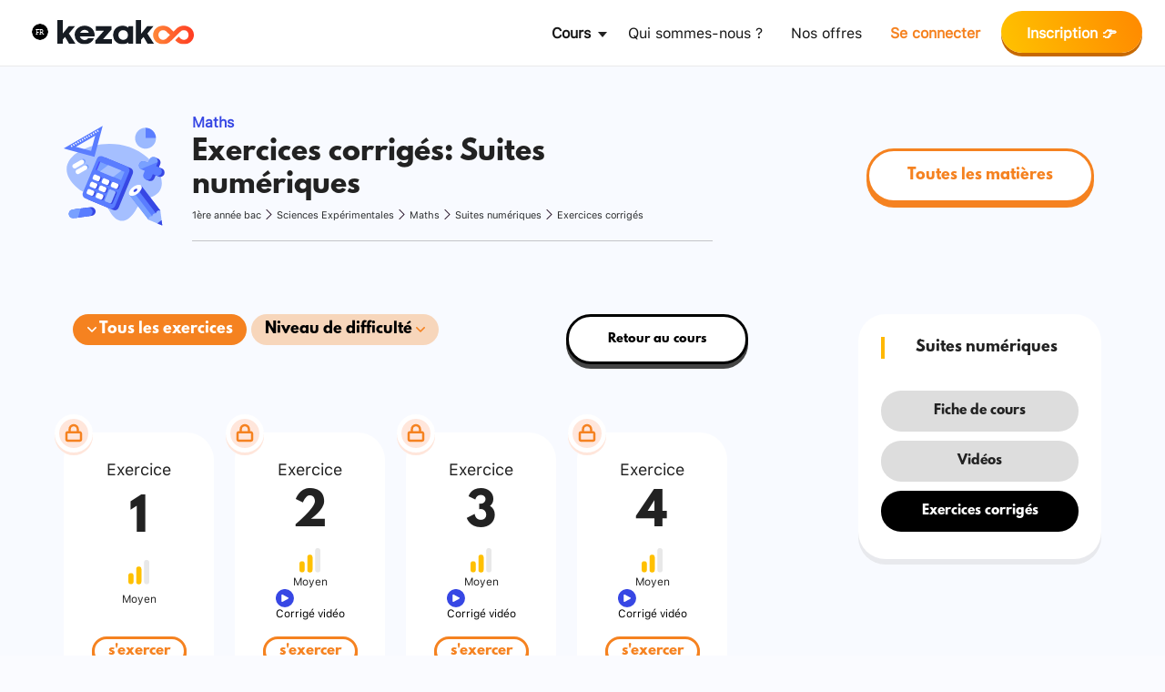

--- FILE ---
content_type: text/html; charset=UTF-8
request_url: https://www.kezakoo.com/exos/1bac/sciences-ex/suites-numeriques-1287/
body_size: 29293
content:
<!DOCTYPE html>
<html>

<head>

 <!-- Google Optimize desu -->
    <!-- <script src="https://www.googleoptimize.com/optimize.js?id=OPT-KBJPGRK"></script>  -->
    
        <!-- Google Tag Manager -->
    <script>
        let object_translate = {}
        object_translate[window.location.origin + '/'] = window.location.origin + /ar/;
        // object_translate[window.location.origin + '/bac-libre/'] = window.location.origin + /%d8%a8%d8%a7%d9%83-%d8%ad%d8%b1/;
        object_translate[window.location.origin + '/parents/'] = window.location.origin + /%d8%a2%d8%a8%d8%a7%d8%a1/;
        object_translate[window.location.origin + '/offres/'] = window.location.origin + /%d8%aa%d8%b5%d9%81%d8%ad-%d8%b9%d8%b1%d9%88%d8%b6%d9%86%d8%a7/;
        object_translate[window.location.origin + '/nous-connaitre/'] = window.location.origin + /%d8%aa%d8%b9%d8%b1%d9%91%d9%81-%d8%b9%d9%84%d9%8a%d9%86%d8%a7/;
        object_translate[window.location.origin + '/contact/'] = window.location.origin + /%d8%aa%d9%88%d8%a7%d8%b5%d9%84-%d8%a8%d9%86%d8%a7/;
        object_translate[window.location.origin + '/offres-jihawi/'] = window.location.origin + /%d8%b9%d8%b1%d9%88%d8%b6-%d8%a7%d9%84%d8%a7%d9%85%d8%aa%d8%ad%d8%a7%d9%86-%d8%a7%d9%84%d8%ac%d9%87%d9%88%d9%8a/;

        language = "fr";
        if (language == "fr" && Object.values(object_translate).includes(window.location.href))
            window.location.href = Object.keys(object_translate).find(key => object_translate[key] == window.location.href);
        else if (language == "ar" && Object.keys(object_translate).includes(window.location.href))
            window.location.href = object_translate[window.location.href];
        (function(w, d, s, l, i) {
            w[l] = w[l] || [];
            w[l].push({
                'gtm.start': new Date().getTime(),
                event: 'gtm.js'
            });
            var f = d.getElementsByTagName(s)[0],
                j = d.createElement(s),
                dl = l != 'dataLayer' ? '&l=' + l : '';
            j.async = true;
            j.src =
                'https://www.googletagmanager.com/gtm.js?id=' + i + dl;
            f.parentNode.insertBefore(j, f);
        })(window, document, 'script', 'dataLayer', 'GTM-TQKP6GD');
    </script>
    <!-- End Google Tag Manager --> 

    <!-- Global site tag (gtag.js) - Google Analytics -->
<script async data-type="lazy" data-src="https://www.googletagmanager.com/gtag/js?id=G-06X7EHJ22F"></script>
<script data-type="lazy" data-src="[data-uri]"></script>

<meta name="viewport" content="width=device-width, initial-scale=1">

<!-- Facebook Pixel Code -->
<script data-type="lazy" data-src="[data-uri]"></script>
<!-- End Facebook Pixel Code -->

    <!-- MIXPANEL -->
   
        <script type="text/javascript">
(function(f,b){if(!b.__SV){var e,g,i,h;window.mixpanel=b;b._i=[];b.init=function(e,f,c){function g(a,d){var b=d.split(".");2==b.length&&(a=a[b[0]],d=b[1]);a[d]=function(){a.push([d].concat(Array.prototype.slice.call(arguments,0)))}}var a=b;"undefined"!==typeof c?a=b[c]=[]:c="mixpanel";a.people=a.people||[];a.toString=function(a){var d="mixpanel";"mixpanel"!==c&&(d+="."+c);a||(d+=" (stub)");return d};a.people.toString=function(){return a.toString(1)+".people (stub)"};i="disable time_event track track_pageview track_links track_forms track_with_groups add_group set_group remove_group register register_once alias unregister identify name_tag set_config reset opt_in_tracking opt_out_tracking has_opted_in_tracking has_opted_out_tracking clear_opt_in_out_tracking start_batch_senders people.set people.set_once people.unset people.increment people.append people.union people.track_charge people.clear_charges people.delete_user people.remove".split(" ");
for(h=0;h<i.length;h++)g(a,i[h]);var j="set set_once union unset remove delete".split(" ");a.get_group=function(){function b(c){d[c]=function(){call2_args=arguments;call2=[c].concat(Array.prototype.slice.call(call2_args,0));a.push([e,call2])}}for(var d={},e=["get_group"].concat(Array.prototype.slice.call(arguments,0)),c=0;c<j.length;c++)b(j[c]);return d};b._i.push([e,f,c])};b.__SV=1.2;e=f.createElement("script");e.type="text/javascript";e.async=!0;e.src="undefined"!==typeof MIXPANEL_CUSTOM_LIB_URL?
MIXPANEL_CUSTOM_LIB_URL:"file:"===f.location.protocol&&"//cdn.mxpnl.com/libs/mixpanel-2-latest.min.js".match(/^\/\//)?"https://cdn.mxpnl.com/libs/mixpanel-2-latest.min.js":"//cdn.mxpnl.com/libs/mixpanel-2-latest.min.js";g=f.getElementsByTagName("script")[0];g.parentNode.insertBefore(e,g)}})(document,window.mixpanel||[]);
// Enabling the debug mode flag is useful during implementation,
// but it's recommended you remove it for production
mixpanel.init('9a5e04abf66c680fbefb02730e184ecc', {debug: false});
mixpanel.track('Pageview', {
  'Page name': "Suites numériques",
  'URL': "https://www.kezakoo.com/exos/1bac/sciences-ex/suites-numeriques-1287" });

</script>
<!-- End MIXPANEL -->

    <!-- Clarity Tracking Code for https://www.kezakoo.com/ -->
<!-- <script type="text/javascript">
    (function(c,l,a,r,i,t,y){
        c[a]=c[a]||function(){(c[a].q=c[a].q||[]).push(arguments)};
        t=l.createElement(r);t.async=1;t.src="https://www.clarity.ms/tag/"+i;
        y=l.getElementsByTagName(r)[0];y.parentNode.insertBefore(t,y);
    })(window, document, "clarity", "script", "fjf3lrusnk");
</script> -->
    <meta charset="UTF-8">
    <script data-cfasync="false" data-no-defer="1" data-no-minify="1" data-no-optimize="1">var ewww_webp_supported=!1;function check_webp_feature(A,e){var w;e=void 0!==e?e:function(){},ewww_webp_supported?e(ewww_webp_supported):((w=new Image).onload=function(){ewww_webp_supported=0<w.width&&0<w.height,e&&e(ewww_webp_supported)},w.onerror=function(){e&&e(!1)},w.src="data:image/webp;base64,"+{alpha:"UklGRkoAAABXRUJQVlA4WAoAAAAQAAAAAAAAAAAAQUxQSAwAAAARBxAR/Q9ERP8DAABWUDggGAAAABQBAJ0BKgEAAQAAAP4AAA3AAP7mtQAAAA=="}[A])}check_webp_feature("alpha");</script><script data-cfasync="false" data-no-defer="1" data-no-minify="1" data-no-optimize="1">var Arrive=function(c,w){"use strict";if(c.MutationObserver&&"undefined"!=typeof HTMLElement){var r,a=0,u=(r=HTMLElement.prototype.matches||HTMLElement.prototype.webkitMatchesSelector||HTMLElement.prototype.mozMatchesSelector||HTMLElement.prototype.msMatchesSelector,{matchesSelector:function(e,t){return e instanceof HTMLElement&&r.call(e,t)},addMethod:function(e,t,r){var a=e[t];e[t]=function(){return r.length==arguments.length?r.apply(this,arguments):"function"==typeof a?a.apply(this,arguments):void 0}},callCallbacks:function(e,t){t&&t.options.onceOnly&&1==t.firedElems.length&&(e=[e[0]]);for(var r,a=0;r=e[a];a++)r&&r.callback&&r.callback.call(r.elem,r.elem);t&&t.options.onceOnly&&1==t.firedElems.length&&t.me.unbindEventWithSelectorAndCallback.call(t.target,t.selector,t.callback)},checkChildNodesRecursively:function(e,t,r,a){for(var i,n=0;i=e[n];n++)r(i,t,a)&&a.push({callback:t.callback,elem:i}),0<i.childNodes.length&&u.checkChildNodesRecursively(i.childNodes,t,r,a)},mergeArrays:function(e,t){var r,a={};for(r in e)e.hasOwnProperty(r)&&(a[r]=e[r]);for(r in t)t.hasOwnProperty(r)&&(a[r]=t[r]);return a},toElementsArray:function(e){return e=void 0!==e&&("number"!=typeof e.length||e===c)?[e]:e}}),e=(l.prototype.addEvent=function(e,t,r,a){a={target:e,selector:t,options:r,callback:a,firedElems:[]};return this._beforeAdding&&this._beforeAdding(a),this._eventsBucket.push(a),a},l.prototype.removeEvent=function(e){for(var t,r=this._eventsBucket.length-1;t=this._eventsBucket[r];r--)e(t)&&(this._beforeRemoving&&this._beforeRemoving(t),(t=this._eventsBucket.splice(r,1))&&t.length&&(t[0].callback=null))},l.prototype.beforeAdding=function(e){this._beforeAdding=e},l.prototype.beforeRemoving=function(e){this._beforeRemoving=e},l),t=function(i,n){var o=new e,l=this,s={fireOnAttributesModification:!1};return o.beforeAdding(function(t){var e=t.target;e!==c.document&&e!==c||(e=document.getElementsByTagName("html")[0]);var r=new MutationObserver(function(e){n.call(this,e,t)}),a=i(t.options);r.observe(e,a),t.observer=r,t.me=l}),o.beforeRemoving(function(e){e.observer.disconnect()}),this.bindEvent=function(e,t,r){t=u.mergeArrays(s,t);for(var a=u.toElementsArray(this),i=0;i<a.length;i++)o.addEvent(a[i],e,t,r)},this.unbindEvent=function(){var r=u.toElementsArray(this);o.removeEvent(function(e){for(var t=0;t<r.length;t++)if(this===w||e.target===r[t])return!0;return!1})},this.unbindEventWithSelectorOrCallback=function(r){var a=u.toElementsArray(this),i=r,e="function"==typeof r?function(e){for(var t=0;t<a.length;t++)if((this===w||e.target===a[t])&&e.callback===i)return!0;return!1}:function(e){for(var t=0;t<a.length;t++)if((this===w||e.target===a[t])&&e.selector===r)return!0;return!1};o.removeEvent(e)},this.unbindEventWithSelectorAndCallback=function(r,a){var i=u.toElementsArray(this);o.removeEvent(function(e){for(var t=0;t<i.length;t++)if((this===w||e.target===i[t])&&e.selector===r&&e.callback===a)return!0;return!1})},this},i=new function(){var s={fireOnAttributesModification:!1,onceOnly:!1,existing:!1};function n(e,t,r){return!(!u.matchesSelector(e,t.selector)||(e._id===w&&(e._id=a++),-1!=t.firedElems.indexOf(e._id)))&&(t.firedElems.push(e._id),!0)}var c=(i=new t(function(e){var t={attributes:!1,childList:!0,subtree:!0};return e.fireOnAttributesModification&&(t.attributes=!0),t},function(e,i){e.forEach(function(e){var t=e.addedNodes,r=e.target,a=[];null!==t&&0<t.length?u.checkChildNodesRecursively(t,i,n,a):"attributes"===e.type&&n(r,i)&&a.push({callback:i.callback,elem:r}),u.callCallbacks(a,i)})})).bindEvent;return i.bindEvent=function(e,t,r){t=void 0===r?(r=t,s):u.mergeArrays(s,t);var a=u.toElementsArray(this);if(t.existing){for(var i=[],n=0;n<a.length;n++)for(var o=a[n].querySelectorAll(e),l=0;l<o.length;l++)i.push({callback:r,elem:o[l]});if(t.onceOnly&&i.length)return r.call(i[0].elem,i[0].elem);setTimeout(u.callCallbacks,1,i)}c.call(this,e,t,r)},i},o=new function(){var a={};function i(e,t){return u.matchesSelector(e,t.selector)}var n=(o=new t(function(){return{childList:!0,subtree:!0}},function(e,r){e.forEach(function(e){var t=e.removedNodes,e=[];null!==t&&0<t.length&&u.checkChildNodesRecursively(t,r,i,e),u.callCallbacks(e,r)})})).bindEvent;return o.bindEvent=function(e,t,r){t=void 0===r?(r=t,a):u.mergeArrays(a,t),n.call(this,e,t,r)},o};d(HTMLElement.prototype),d(NodeList.prototype),d(HTMLCollection.prototype),d(HTMLDocument.prototype),d(Window.prototype);var n={};return s(i,n,"unbindAllArrive"),s(o,n,"unbindAllLeave"),n}function l(){this._eventsBucket=[],this._beforeAdding=null,this._beforeRemoving=null}function s(e,t,r){u.addMethod(t,r,e.unbindEvent),u.addMethod(t,r,e.unbindEventWithSelectorOrCallback),u.addMethod(t,r,e.unbindEventWithSelectorAndCallback)}function d(e){e.arrive=i.bindEvent,s(i,e,"unbindArrive"),e.leave=o.bindEvent,s(o,e,"unbindLeave")}}(window,void 0),ewww_webp_supported=!1;function check_webp_feature(e,t){var r;ewww_webp_supported?t(ewww_webp_supported):((r=new Image).onload=function(){ewww_webp_supported=0<r.width&&0<r.height,t(ewww_webp_supported)},r.onerror=function(){t(!1)},r.src="data:image/webp;base64,"+{alpha:"UklGRkoAAABXRUJQVlA4WAoAAAAQAAAAAAAAAAAAQUxQSAwAAAARBxAR/Q9ERP8DAABWUDggGAAAABQBAJ0BKgEAAQAAAP4AAA3AAP7mtQAAAA==",animation:"UklGRlIAAABXRUJQVlA4WAoAAAASAAAAAAAAAAAAQU5JTQYAAAD/////AABBTk1GJgAAAAAAAAAAAAAAAAAAAGQAAABWUDhMDQAAAC8AAAAQBxAREYiI/gcA"}[e])}function ewwwLoadImages(e){if(e){for(var t=document.querySelectorAll(".batch-image img, .image-wrapper a, .ngg-pro-masonry-item a, .ngg-galleria-offscreen-seo-wrapper a"),r=0,a=t.length;r<a;r++)ewwwAttr(t[r],"data-src",t[r].getAttribute("data-webp")),ewwwAttr(t[r],"data-thumbnail",t[r].getAttribute("data-webp-thumbnail"));for(var i=document.querySelectorAll("div.woocommerce-product-gallery__image"),r=0,a=i.length;r<a;r++)ewwwAttr(i[r],"data-thumb",i[r].getAttribute("data-webp-thumb"))}for(var n=document.querySelectorAll("video"),r=0,a=n.length;r<a;r++)ewwwAttr(n[r],"poster",e?n[r].getAttribute("data-poster-webp"):n[r].getAttribute("data-poster-image"));for(var o,l=document.querySelectorAll("img.ewww_webp_lazy_load"),r=0,a=l.length;r<a;r++)e&&(ewwwAttr(l[r],"data-lazy-srcset",l[r].getAttribute("data-lazy-srcset-webp")),ewwwAttr(l[r],"data-srcset",l[r].getAttribute("data-srcset-webp")),ewwwAttr(l[r],"data-lazy-src",l[r].getAttribute("data-lazy-src-webp")),ewwwAttr(l[r],"data-src",l[r].getAttribute("data-src-webp")),ewwwAttr(l[r],"data-orig-file",l[r].getAttribute("data-webp-orig-file")),ewwwAttr(l[r],"data-medium-file",l[r].getAttribute("data-webp-medium-file")),ewwwAttr(l[r],"data-large-file",l[r].getAttribute("data-webp-large-file")),null!=(o=l[r].getAttribute("srcset"))&&!1!==o&&o.includes("R0lGOD")&&ewwwAttr(l[r],"src",l[r].getAttribute("data-lazy-src-webp"))),l[r].className=l[r].className.replace(/\bewww_webp_lazy_load\b/,"");for(var s=document.querySelectorAll(".ewww_webp"),r=0,a=s.length;r<a;r++)e?(ewwwAttr(s[r],"srcset",s[r].getAttribute("data-srcset-webp")),ewwwAttr(s[r],"src",s[r].getAttribute("data-src-webp")),ewwwAttr(s[r],"data-orig-file",s[r].getAttribute("data-webp-orig-file")),ewwwAttr(s[r],"data-medium-file",s[r].getAttribute("data-webp-medium-file")),ewwwAttr(s[r],"data-large-file",s[r].getAttribute("data-webp-large-file")),ewwwAttr(s[r],"data-large_image",s[r].getAttribute("data-webp-large_image")),ewwwAttr(s[r],"data-src",s[r].getAttribute("data-webp-src"))):(ewwwAttr(s[r],"srcset",s[r].getAttribute("data-srcset-img")),ewwwAttr(s[r],"src",s[r].getAttribute("data-src-img"))),s[r].className=s[r].className.replace(/\bewww_webp\b/,"ewww_webp_loaded");window.jQuery&&jQuery.fn.isotope&&jQuery.fn.imagesLoaded&&(jQuery(".fusion-posts-container-infinite").imagesLoaded(function(){jQuery(".fusion-posts-container-infinite").hasClass("isotope")&&jQuery(".fusion-posts-container-infinite").isotope()}),jQuery(".fusion-portfolio:not(.fusion-recent-works) .fusion-portfolio-wrapper").imagesLoaded(function(){jQuery(".fusion-portfolio:not(.fusion-recent-works) .fusion-portfolio-wrapper").isotope()}))}function ewwwWebPInit(e){ewwwLoadImages(e),ewwwNggLoadGalleries(e),document.arrive(".ewww_webp",function(){ewwwLoadImages(e)}),document.arrive(".ewww_webp_lazy_load",function(){ewwwLoadImages(e)}),document.arrive("videos",function(){ewwwLoadImages(e)}),"loading"==document.readyState?document.addEventListener("DOMContentLoaded",ewwwJSONParserInit):("undefined"!=typeof galleries&&ewwwNggParseGalleries(e),ewwwWooParseVariations(e))}function ewwwAttr(e,t,r){null!=r&&!1!==r&&e.setAttribute(t,r)}function ewwwJSONParserInit(){"undefined"!=typeof galleries&&check_webp_feature("alpha",ewwwNggParseGalleries),check_webp_feature("alpha",ewwwWooParseVariations)}function ewwwWooParseVariations(e){if(e)for(var t=document.querySelectorAll("form.variations_form"),r=0,a=t.length;r<a;r++){var i=t[r].getAttribute("data-product_variations"),n=!1;try{for(var o in i=JSON.parse(i))void 0!==i[o]&&void 0!==i[o].image&&(void 0!==i[o].image.src_webp&&(i[o].image.src=i[o].image.src_webp,n=!0),void 0!==i[o].image.srcset_webp&&(i[o].image.srcset=i[o].image.srcset_webp,n=!0),void 0!==i[o].image.full_src_webp&&(i[o].image.full_src=i[o].image.full_src_webp,n=!0),void 0!==i[o].image.gallery_thumbnail_src_webp&&(i[o].image.gallery_thumbnail_src=i[o].image.gallery_thumbnail_src_webp,n=!0),void 0!==i[o].image.thumb_src_webp&&(i[o].image.thumb_src=i[o].image.thumb_src_webp,n=!0));n&&ewwwAttr(t[r],"data-product_variations",JSON.stringify(i))}catch(e){}}}function ewwwNggParseGalleries(e){if(e)for(var t in galleries){var r=galleries[t];galleries[t].images_list=ewwwNggParseImageList(r.images_list)}}function ewwwNggLoadGalleries(e){e&&document.addEventListener("ngg.galleria.themeadded",function(e,t){window.ngg_galleria._create_backup=window.ngg_galleria.create,window.ngg_galleria.create=function(e,t){var r=$(e).data("id");return galleries["gallery_"+r].images_list=ewwwNggParseImageList(galleries["gallery_"+r].images_list),window.ngg_galleria._create_backup(e,t)}})}function ewwwNggParseImageList(e){for(var t in e){var r=e[t];if(void 0!==r["image-webp"]&&(e[t].image=r["image-webp"],delete e[t]["image-webp"]),void 0!==r["thumb-webp"]&&(e[t].thumb=r["thumb-webp"],delete e[t]["thumb-webp"]),void 0!==r.full_image_webp&&(e[t].full_image=r.full_image_webp,delete e[t].full_image_webp),void 0!==r.srcsets)for(var a in r.srcsets)nggSrcset=r.srcsets[a],void 0!==r.srcsets[a+"-webp"]&&(e[t].srcsets[a]=r.srcsets[a+"-webp"],delete e[t].srcsets[a+"-webp"]);if(void 0!==r.full_srcsets)for(var i in r.full_srcsets)nggFSrcset=r.full_srcsets[i],void 0!==r.full_srcsets[i+"-webp"]&&(e[t].full_srcsets[i]=r.full_srcsets[i+"-webp"],delete e[t].full_srcsets[i+"-webp"])}return e}check_webp_feature("alpha",ewwwWebPInit);</script><meta name='robots' content='index, follow, max-image-preview:large, max-snippet:-1, max-video-preview:-1' />
	<style>img:is([sizes="auto" i], [sizes^="auto," i]) { contain-intrinsic-size: 3000px 1500px }</style>
	
	<!-- This site is optimized with the Yoast SEO plugin v26.8 - https://yoast.com/product/yoast-seo-wordpress/ -->
	<title>Exercices corrigés : Suites numériques - Kezakoo</title>
	<link rel="canonical" href="https://www.kezakoo.com/exos/1bac/sciences-ex/suites-numeriques-1287/" />
	<meta property="og:locale" content="fr_FR" />
	<meta property="og:type" content="article" />
	<meta property="og:title" content="Exercices corrigés : Suites numériques - Kezakoo" />
	<meta property="og:url" content="https://www.kezakoo.com/exos/1bac/sciences-ex/suites-numeriques-1287/" />
	<meta property="og:site_name" content="Kezakoo" />
	<meta property="article:publisher" content="https://facebook.com/Kezakoo" />
	<meta name="twitter:card" content="summary_large_image" />
	<script type="application/ld+json" class="yoast-schema-graph">{"@context":"https://schema.org","@graph":[{"@type":"WebPage","@id":"https://www.kezakoo.com/exos/1bac/sciences-ex/suites-numeriques-1287/","url":"https://www.kezakoo.com/exos/1bac/sciences-ex/suites-numeriques-1287/","name":"Exercices corrigés : Suites numériques - Kezakoo","isPartOf":{"@id":"https://www.kezakoo.com/#website"},"datePublished":"2023-07-19T05:38:53+00:00","breadcrumb":{"@id":"https://www.kezakoo.com/exos/1bac/sciences-ex/suites-numeriques-1287/#breadcrumb"},"inLanguage":"fr-FR","potentialAction":[{"@type":"ReadAction","target":["https://www.kezakoo.com/exos/1bac/sciences-ex/suites-numeriques-1287/"]}]},{"@type":"BreadcrumbList","@id":"https://www.kezakoo.com/exos/1bac/sciences-ex/suites-numeriques-1287/#breadcrumb","itemListElement":[{"@type":"ListItem","position":1,"name":"Accueil","item":"https://www.kezakoo.com/"},{"@type":"ListItem","position":2,"name":"Suites numériques"}]},{"@type":"WebSite","@id":"https://www.kezakoo.com/#website","url":"https://www.kezakoo.com/","name":"Kezakoo","description":"La meilleure solution de réussite scolaire","publisher":{"@id":"https://www.kezakoo.com/#organization"},"potentialAction":[{"@type":"SearchAction","target":{"@type":"EntryPoint","urlTemplate":"https://www.kezakoo.com/?s={search_term_string}"},"query-input":{"@type":"PropertyValueSpecification","valueRequired":true,"valueName":"search_term_string"}}],"inLanguage":"fr-FR"},{"@type":"Organization","@id":"https://www.kezakoo.com/#organization","name":"Kezakoo","url":"https://www.kezakoo.com/","logo":{"@type":"ImageObject","inLanguage":"fr-FR","@id":"https://www.kezakoo.com/#/schema/logo/image/","url":"https://www.kezakoo.com/wp-content/uploads/2024/12/kezakoo-black-small.png","contentUrl":"https://www.kezakoo.com/wp-content/uploads/2024/12/kezakoo-black-small.png","width":360,"height":66,"caption":"Kezakoo"},"image":{"@id":"https://www.kezakoo.com/#/schema/logo/image/"},"sameAs":["https://facebook.com/Kezakoo","https://www.instagram.com/kezakoo/","https://www.linkedin.com/company/kezakoo/","https://www.youtube.com/channel/UCf6Yuk02cVOHg9-3ERVIyww"]}]}</script>
	<!-- / Yoast SEO plugin. -->


<link rel='dns-prefetch' href='//www.gstatic.com' />
<link rel='dns-prefetch' href='//www.googletagmanager.com' />
<link rel='dns-prefetch' href='//connect.facebook.net' />
<link rel='dns-prefetch' href='//cdn.mxpnl.com' />
<link rel='dns-prefetch' href='//js.hs-analytics.net' />
<link rel='dns-prefetch' href='//js.hscollectedforms.net' />
<link rel='preconnect' href='//www.gstatic.com' />
<link rel='preconnect' href='//www.googletagmanager.com' />
<link rel='preconnect' href='//connect.facebook.net' />
<link rel='preconnect' href='//cdn.mxpnl.com' />
<link rel='preconnect' href='//js.hs-analytics.net' />
<link rel='preconnect' href='//js.hscollectedforms.net' />

<link rel='stylesheet' id='wishlist-box-basic-blocks-style-css' href='https://www.kezakoo.com/wp-content/plugins/wishlist-member-x/features/box-basic/dist/style.css?ver=6.8.3' type='text/css' media='all' />
<link rel='stylesheet' id='learndash_quiz_front_css-css' href='//www.kezakoo.com/wp-content/plugins/sfwd-lms/themes/legacy/templates/learndash_quiz_front.min.css?ver=3.4.1.1' type='text/css' media='all' />
<link rel='stylesheet' id='jquery-dropdown-css-css' href='//www.kezakoo.com/wp-content/plugins/sfwd-lms/assets/css/jquery.dropdown.min.css?ver=3.4.1.1' type='text/css' media='all' />
<style id='woocommerce-inline-inline-css' type='text/css'>
.woocommerce form .form-row .required { visibility: visible; }
</style>
<link rel='stylesheet' id='brands-styles-css' href='https://www.kezakoo.com/wp-content/plugins/woocommerce/assets/css/brands.css?ver=10.3.7' type='text/css' media='all' />
<link rel='stylesheet' id='bootstrapstyle-css' href='https://www.kezakoo.com/wp-content/themes/awesome_theme/assets/dist/css/bootstrap.min.css?ver=1.0.0' type='text/css' media='all' />
<link rel='stylesheet' id='customstyle-css' href='https://www.kezakoo.com/wp-content/themes/awesome_theme/style/style.css?ver=1.0.3' type='text/css' media='all' />
<link rel='stylesheet' id='ahmedcustomstyle-css' href='https://www.kezakoo.com/wp-content/themes/awesome_theme/style/styles-ahmed.css?ver=1.0.0' type='text/css' media='all' />
<script type="text/javascript" src="https://www.kezakoo.com/wp-includes/js/jquery/jquery.min.js?ver=3.7.1" id="jquery-core-js"></script>
<script type="text/javascript" src="https://www.kezakoo.com/wp-includes/js/jquery/jquery-migrate.min.js?ver=3.4.1" id="jquery-migrate-js"></script>
<script type="text/javascript" src="https://www.kezakoo.com/wp-includes/js/dist/hooks.min.js?ver=4d63a3d491d11ffd8ac6" id="wp-hooks-js"></script>
<script type="text/javascript" src="https://www.kezakoo.com/wp-includes/js/dist/i18n.min.js?ver=5e580eb46a90c2b997e6" id="wp-i18n-js"></script>
<script type="text/javascript" id="wp-i18n-js-after">
/* <![CDATA[ */
wp.i18n.setLocaleData( { 'text direction\u0004ltr': [ 'ltr' ] } );
/* ]]> */
</script>
<script type="text/javascript" src="https://www.kezakoo.com/wp-content/plugins/wishlist-member-x/features/box-basic/dist/script.js?ver=1.0.0" id="wishlist-box-basic-blocks-script-js"></script>
<script type="text/javascript" src="https://www.kezakoo.com/wp-includes/js/underscore.min.js?ver=1.13.7" id="underscore-js"></script>
<script type="text/javascript" id="wp-util-js-extra">
/* <![CDATA[ */
var _wpUtilSettings = {"ajax":{"url":"\/wp-admin\/admin-ajax.php"}};
/* ]]> */
</script>
<script type="text/javascript" src="https://www.kezakoo.com/wp-includes/js/wp-util.min.js?ver=6.8.3" id="wp-util-js"></script>
<script type="text/javascript" src="https://www.kezakoo.com/wp-content/themes/awesome_theme/js/custom_script.js?ver=6.8.3" id="jquery-custom-script-js"></script>
<script type="text/javascript">
           var ajaxurl = "https://www.kezakoo.com/wp-admin/admin-ajax.php";
         </script><!-- Running WishList Member X v3.28.2 (No License Key) -->
	<noscript><style>.woocommerce-product-gallery{ opacity: 1 !important; }</style></noscript>
	<style>.wp-block-gallery.is-cropped .blocks-gallery-item picture{height:100%;width:100%;}</style><noscript><style id="rocket-lazyload-nojs-css">.rll-youtube-player, [data-lazy-src]{display:none !important;}</style></noscript>    <link rel="shortcut icon" href="/wp-content/themes/awesome_theme/images/fav.png">

        <!-- KATEX -->
            <link rel="stylesheet" href="https://cdn.jsdelivr.net/npm/katex@0.13.11/dist/katex.min.css" integrity="sha384-Um5gpz1odJg5Z4HAmzPtgZKdTBHZdw8S29IecapCSB31ligYPhHQZMIlWLYQGVoc" crossorigin="anonymous">
        <script defer src="https://cdn.jsdelivr.net/npm/katex@0.13.11/dist/katex.min.js" integrity="sha384-YNHdsYkH6gMx9y3mRkmcJ2mFUjTd0qNQQvY9VYZgQd7DcN7env35GzlmFaZ23JGp" crossorigin="anonymous"></script>
        <script defer src="https://cdn.jsdelivr.net/npm/katex@0.13.11/dist/contrib/auto-render.min.js" integrity="sha384-vZTG03m+2yp6N6BNi5iM4rW4oIwk5DfcNdFfxkk9ZWpDriOkXX8voJBFrAO7MpVl" crossorigin="anonymous" onload='renderMathInElement(document.body,{delimiters: [    					{left: "$$", right: "$$", display: false},					  {left: "$", right: "$", display: false}            ]});'>
        </script>

                            <!-- Start of HubSpot Embed Code -->
        <script type="text/javascript" id="hs-script-loader" async defer data-type="lazy" data-src="//js.hs-scripts.com/8275886.js"></script>
        <!-- End of HubSpot Embed Code -->
        
</head>

<body id="bodyWrapper" class="wp-singular all_exercises-template-default single single-all_exercises postid-190310 wp-theme-awesome_theme ltr abc0 theme-awesome_theme woocommerce-no-js" >
    <!-- Google Tag Manager (noscript) -->
    <noscript><iframe src="https://www.googletagmanager.com/ns.html?id=GTM-TQKP6GD" height="0" width="0" style="display:none;visibility:hidden"></iframe></noscript>
    <!-- End Google Tag Manager (noscript) -->
    <noscript><img height="1" width="1" style="display:none"
  src="https://www.facebook.com/tr?id=887106348578319&ev=PageView&noscript=1"
/></noscript>

    <header id="kezakoo-header">
                    <!-- <div class="subtle-bar">
                
            </div> -->
            <nav class="navbar navbar-expand-lg navbar-light" aria-label="Ninth navbar example">
                <div class="container-xl">
                    <div class="d-none d-md-block" style="text-align: center;">
                        <div role="button" class="language_dropdown_button"> <img src="data:image/svg+xml,%3Csvg%20xmlns='http://www.w3.org/2000/svg'%20viewBox='0%200%200%200'%3E%3C/svg%3E" data-lazy-src="https://www.kezakoo.com/wp-content/themes/awesome_theme/images/french-flag.svg"><noscript><img src="https://www.kezakoo.com/wp-content/themes/awesome_theme/images/french-flag.svg"></noscript> </div>
                        <div class="language_dropdown display_control">
                            <div class="language-list" role="button" data-language="ar"><img src="data:image/svg+xml,%3Csvg%20xmlns='http://www.w3.org/2000/svg'%20viewBox='0%200%200%200'%3E%3C/svg%3E" data-lazy-src="https://www.kezakoo.com/wp-content/themes/awesome_theme/images/arabic-flag.svg"><noscript><img src="https://www.kezakoo.com/wp-content/themes/awesome_theme/images/arabic-flag.svg"></noscript></div>
                            <div class="language-list" role="button" data-language="fr"><img src="data:image/svg+xml,%3Csvg%20xmlns='http://www.w3.org/2000/svg'%20viewBox='0%200%200%200'%3E%3C/svg%3E" data-lazy-src="https://www.kezakoo.com/wp-content/themes/awesome_theme/images/french-flag.svg"><noscript><img src="https://www.kezakoo.com/wp-content/themes/awesome_theme/images/french-flag.svg"></noscript></div>
                        </div>
                    </div>
                    <div>
                        <button style="border:none;" class="navbar-toggler" type="button" data-bs-toggle="collapse" data-bs-target="#header" aria-controls="header" aria-expanded="false" aria-label="Toggle navigation">
                            <span><img src="data:image/svg+xml,%3Csvg%20xmlns='http://www.w3.org/2000/svg'%20viewBox='0%200%200%200'%3E%3C/svg%3E" data-lazy-src="https://www.kezakoo.com/wp-content/themes/awesome_theme/images/Shape.png"><noscript><img src="https://www.kezakoo.com/wp-content/themes/awesome_theme/images/Shape.png"></noscript></span>
                        </button>
                        <a href="/fr"><img class="logo" style="max-width: 150px;" src="data:image/svg+xml,%3Csvg%20xmlns='http://www.w3.org/2000/svg'%20viewBox='0%200%200%200'%3E%3C/svg%3E" data-lazy-src="https://www.kezakoo.com/wp-content/themes/awesome_theme/images/kezakoo-logo.svg"><noscript><img class="logo" style="max-width: 150px;" src="https://www.kezakoo.com/wp-content/themes/awesome_theme/images/kezakoo-logo.svg"></noscript></a>
                    </div>
                    <div class="mobile-right" style="display:none;">
                    <a href="/inscription/"> Se connecter</a>
                    <a href="tel:+212688873407"><?xml version="1.0" encoding="iso-8859-1"?><svg version="1.1" id="Capa_1" xmlns="http://www.w3.org/2000/svg" xmlns:xlink="http://www.w3.org/1999/xlink" x="0px" y="0px"
	 width="25.667px" height="25.667px" viewbox="0 0 32.667 32.667" style="enable-background:new 0 0 32.667 32.667;"
	 xml:space="preserve"><g><path d="M16.333,0C7.327,0,0,7.327,0,16.334c0,9.006,7.326,16.333,16.333,16.333c0.557,0,1.007-0.451,1.007-1.006		c0-0.556-0.45-1.007-1.007-1.007c-7.896,0-14.318-6.424-14.318-14.319c0-7.896,6.422-14.32,14.318-14.32		c7.896,0,14.317,6.424,14.317,14.32c0,3.299-1.756,6.571-4.269,7.955c-0.913,0.502-1.903,0.751-2.959,0.761		c0.634-0.378,1.183-0.887,1.591-1.531c0.08-0.121,0.186-0.226,0.238-0.359c0.328-0.789,0.357-1.684,0.555-2.516		c0.243-1.066-4.658-3.143-5.084-1.815c-0.154,0.493-0.39,2.048-0.699,2.458c-0.275,0.365-0.953,0.193-1.377-0.168		c-1.117-0.952-2.364-2.352-3.458-3.457l0.002-0.001c-0.028-0.029-0.062-0.062-0.092-0.091c-0.031-0.03-0.062-0.062-0.093-0.092l0,0		c-1.106-1.093-2.506-2.338-3.457-3.458c-0.36-0.424-0.534-1.1-0.168-1.376c0.41-0.31,1.966-0.543,2.458-0.698		c1.326-0.425-0.75-5.329-1.816-5.084c-0.832,0.195-1.727,0.225-2.516,0.552c-0.134,0.056-0.238,0.16-0.359,0.24		c-2.799,1.775-3.16,6.083-0.428,9.292c1.041,1.228,2.127,2.416,3.245,3.576l-0.006,0.004c0.031,0.031,0.063,0.06,0.095,0.09		c0.03,0.031,0.059,0.062,0.088,0.095l0.006-0.006c1.16,1.118,2.535,2.764,4.769,4.255c4.703,3.141,8.312,2.264,10.438,1.098		c3.67-2.021,5.312-6.338,5.312-9.719C32.667,7.327,25.339,0,16.333,0z" fill="#F58220"/></g></svg></a>
                  <!--  <a href="https://www.kezakoo.com/inscription/"><svg width="30" height="30" viewBox="0 0 20 20" fill="none" xmlns="http://www.w3.org/2000/svg">
                                        <path d="M19.0546 18.0462C19.3328 18.3245 19.3328 18.7756 19.0546 19.0539C18.7763 19.3321 18.3252 19.3321 18.047 19.0539L14.627 15.6339C14.3487 15.3556 14.3487 14.9045 14.627 14.6262C14.9052 14.348 15.3563 14.348 15.6346 14.6262L19.0546 18.0462ZM8.29078 15.8425C4.11965 15.8425 0.738281 12.4612 0.738281 8.29005C0.738281 4.11892 4.11965 0.737549 8.29078 0.737549C12.4619 0.737549 15.8433 4.11892 15.8433 8.29005C15.8433 12.4612 12.4619 15.8425 8.29078 15.8425ZM8.29078 14.4175C11.6749 14.4175 14.4183 11.6742 14.4183 8.29005C14.4183 4.90592 11.6749 2.16255 8.29078 2.16255C4.90666 2.16255 2.16328 4.90592 2.16328 8.29005C2.16328 11.6742 4.90666 14.4175 8.29078 14.4175ZM4.77578 7.72005C4.77578 7.98238 4.56312 8.19505 4.30078 8.19505C4.03845 8.19505 3.82578 7.98238 3.82578 7.72005C3.82578 5.5689 5.56963 3.82505 7.72078 3.82505C7.98312 3.82505 8.19578 4.03771 8.19578 4.30005C8.19578 4.56238 7.98312 4.77505 7.72078 4.77505C6.0943 4.77505 4.77578 6.09357 4.77578 7.72005Z" fill="#F58220"></path>
                                    </svg></a> -->

                </div>
                    <div style="margin-top: 10px;" class="collapse navbar-collapse" id="header">
                        <ul id="menu-logged-out-header-fr" class="navbar-nav me-auto mb-2 mb-md-0"><li  id="menu-item-27571" class="menu-cours menu-item menu-item-type-custom menu-item-object-custom nav-item nav-item-27571"><a href="#" class="nav-link">Cours</a></li>
<li  id="menu-item-26531" class="menu-item menu-item-type-post_type menu-item-object-page nav-item nav-item-26531"><a href="https://www.kezakoo.com/nous-connaitre/" class="nav-link">Qui sommes-nous ?</a></li>
<li  id="menu-item-78653" class="menu-item menu-item-type-post_type menu-item-object-page nav-item nav-item-78653"><a href="https://www.kezakoo.com/toutes-les-offres/" class="nav-link">Nos offres</a></li>
<li  id="menu-item-28550" class="login-desu menu-item menu-item-type-custom menu-item-object-custom nav-item nav-item-28550"><a href="/inscription" class="nav-link">Se connecter</a></li>
<li  id="menu-item-26533" class="inscriptionBtn menu-item menu-item-type-post_type menu-item-object-page nav-item nav-item-26533"><a href="https://www.kezakoo.com/inscription/" class="nav-link">Inscription 👉</a></li>
</ul>                    </div>

                    <div id="header-dropdown" class="submenuto">
                        <ul class="cont row" data-test-id="learn-menu">
                            <li class="col-md-3">
                                <div>
                                    <ul>
                                        <li>
                                            <a tabindex="-1" class="niv" href="/2bac">
                                                <span class="league">2ème BAC (BIOF)</span></a>
                                        </li>
                                    </ul>
                                    <ul>
                                        <li><a href="/2bac/spc/"><span>SPC</span></a></li>
                                        <li><a href="/2bac/sm-a/"><span>Sciences Maths A</span></a></li>
                                        <li><a href="/2bac/sm-b/"><span>Sciences Maths B</span></a></li>
                                        <li><a href="/2bac/filiere-svt/"><span>SVT</span></a></li>
                                        <li><a href="/2bac/eco/"><span>Sciences Economiques (SE)</span></a></li>
                                        <li><a href="/2bac/sgc/"><span>Sciences Gestion Comptable</span></a></li>
                                        <li><a href="/2bac/stm/"><span>Sciences et technologies mécaniques</span></a></li>
                                        <li><a href="/2bac/ste/"><span>Sciences et technologies électriques</span></a></li>
                                    </ul>
                                </div>
                            </li>
                            <li class="col-md-3">
                                <div>
                                    <ul>
                                        <li>
                                            <a tabindex="-1" class="niv" href="/1bac">
                                                <span class="league">1ère BAC (BIOF)</span></a>
                                        </li>
                                    </ul>
                                    <ul>
                                        <li><a href="/1bac/sciences-ex/"><span>Sciences Expérimentales</span></a></li>
                                        <li><a href="/1bac/sm-biof/"><span>Sciences Maths</span></a></li>
                                        <li><a href="/1bac/sciences-economiques/"><span>Sciences économiques</span></a></li>
                                        <li><a href="/1bac/stm/"><span>Sciences et technologies mécaniques</span></a></li>
                                        <li><a href="/1bac/ste/"><span>Sciences et technologies électriques</span></a></li>
                                    </ul>
                                </div>
                            </li>
                            <li class="col-md-3 text-right rtl">
                                <div>
                                    <ul>
                                        <li>
                                            <a tabindex="-1" class="niv" href="/2bac">
                                                <span class="helv">الثانية بكالوريا عربية</span></a>
                                        </li>
                                    </ul>
                                    <ul>
                                        <li><a href="/2bac/%d8%b9%d9%84%d9%88%d9%85-%d9%81%d9%8a%d8%b2%d9%8a%d8%a7%d8%a6%d9%8a%d8%a9/"><span>علوم فيزيائية</span></a></li>
                                        <li><a href="/2bac/%d8%b9%d9%84%d9%88%d9%85-%d8%b1%d9%8a%d8%a7%d8%b6%d9%8a%d8%a9-%d8%a3/"><span>علوم رياضية أ</span></a></li>
                                        <li><a href="/2bac/%d8%b9%d9%84%d9%88%d9%85-%d8%b1%d9%8a%d8%a7%d8%b6%d9%8a%d8%a9-%d8%a8/"><span>علوم رياضية ب</span></a></li>
                                        <li><a href="/2bac/%d8%b9%d9%84%d9%88%d9%85-%d8%a7%d9%84%d8%ad%d9%8a%d8%a7%d8%a9/"><span>علوم الحياة والأرض</span></a></li>
                                        <li><a href="/2bac/%d8%a2%d8%af%d8%a7%d8%a8/"><span>آداب</span></a></li>
                                        <li><a href="/2bac/%d8%a7%d9%84%d8%b9%d9%84%d9%88%d9%85-%d9%88%d8%a7%d9%84%d8%aa%d9%83%d9%86%d9%88%d9%84%d9%88%d8%ac%d9%8a%d8%a7%d8%aa-%d8%a7%d9%84%d9%85%d9%8a%d9%83%d8%a7%d9%86%d9%8a%d9%83%d9%8a%d8%a9/"><span>العلوم والتكنولوجيات الميكانيكية</span></a></li>
                                        <li><a href="/2bac/%d8%a7%d9%84%d8%b9%d9%84%d9%88%d9%85-%d9%88-%d8%a7%d9%84%d8%aa%d9%83%d9%86%d9%88%d9%84%d9%88%d8%ac%d9%8a%d8%a7%d8%aa-%d8%a7%d9%84%d9%83%d9%87%d8%b1%d8%a8%d8%a7%d8%a6%d9%8a%d8%a9/"><span>العلوم و التكنولوجيات الكهربائية</span></a></li>

                                    </ul>
                                </div>
                            </li>
                            <li class="col-md-3 text-right rtl">
                                <div>
                                    <ul>
                                        <li>
                                            <a tabindex="-1" class="niv" href="/1bac">
                                                <span class="helv">الأولى بكالوريا عربية</span></a>
                                        </li>
                                    </ul>
                                    <ul>
                                        <li><a href="/1bac/%d8%b9%d9%84%d9%88%d9%85-%d8%aa%d8%ac%d8%b1%d9%8a%d8%a8%d9%8a%d8%a9/"><span>علوم تجريبية</span></a></li>
                                        <li><a href="/1bac/%d8%b9%d9%84%d9%88%d9%85-%d8%b1%d9%8a%d8%a7%d8%b6%d9%8a%d8%a9/"><span>علوم رياضية</span></a></li>
                                        <!--<li><a href="/1bac/%d8%a2%d8%af%d8%a7%d8%a8/"><span>آداب و علوم إنسانية</span></a></li>-->
                                        <li><a href=""><span>تكنولوجي</span></a></li>
                                        <li><a href="/1bac/sciences-economiques/"><span>علوم إقتصادية و تدبير</span></a></li>
                                    </ul>
                                </div>
                            </li>
                            <li class="col-md-3">
                                <div>
                                    <ul>
                                        <li><a tabindex="-1" class="niv" href="/tc"><span class="helv">Tronc commun (BIOF)</span></a></li>
                                    </ul>
                                    <ul>
                                        <li><a href="/tc/scientifique/"><span>Tronc Commun Scientifique</span></a></li>
                                        <li><a href="/tc/technologique/"><span>Tronc Commun Technologique</span></a></li>
                                    </ul>
                                </div>
                            </li>
                            <li class="col-md-3 text-right rtl">
                                <div>
                                    <ul>
                                        <li><a tabindex="-1" class="niv" href="/c"><span class="helv">الجذع المشترك عربية</span></a></li>
                                    </ul>
                                    <ul>
                                        <li><a href="/tc/%d8%b9%d9%84%d9%85%d9%8a/"><span>جذع مشترك علمي</span></a></li>
                                        <li><a href="/tc/%d8%aa%d9%83%d9%86%d9%88%d9%84%d9%88%d8%ac%d9%8a/"><span>جذع مشترك تكنولوجي</span></a></li>
                                        <li><a href="/tc/%d8%a2%d8%af%d8%a7%d8%a8-%d9%88-%d8%b9%d9%84%d9%88%d9%85-%d8%a5%d9%86%d8%b3%d8%a7%d9%86%d9%8a%d8%a9/"><span>آداب و علوم إنسانية</span></a></li>
                                    </ul>
                                </div>
                            </li>
                        </ul>
                    </div>

                </div>
            </nav> 
    </header>
<!-- gamification-script -->
<style>
/** The notifications */
.notification{
    position: fixed;
    right: 35px;
    top: 94px;
    min-height: 95px;
    width: 370px;
    background-color: white;
    box-shadow: 2px 2px 2px 1px rgb(0 0 0 / 20%);
    z-index: 2;
    padding: 10px;
    border-radius: 24px;
    display: flex;

}
.notification-description{
    font-style: normal;
    font-weight: 500;
    font-size: 16px;
    line-height: 20px;

    color: rgba(40, 48, 63, 0.7);
}
.notification-bold{
    color: black;
    font-weight: 600;
}
.notification-time{
    font-style: normal;
    font-weight: 500;
    font-size: 14px;
    line-height: 18px;
    /* identical to box height */


    color: rgba(40, 48, 63, 0.6);
}
.notification-content{
    display: flex;
    flex-direction: column;
    justify-content: flex-start;
}
.notification-close-icon{
    text-align: center;
    line-height: 80px;
    width: 10%;
    color: rgba(40, 48, 63, 0.6);
}
.notification-close-icon:hover{
    cursor: pointer;
}
.notification-icon{
    width: 30%;
    position:relative;
}
img.notification-lightning{
    position: absolute;
    top: 50%;
    left: 50%;
    transform: translate(-50%, -50%);
}
</style>

<style>
    * {
  -webkit-box-sizing: border-box;
  box-sizing: border-box;
}

  /* old blue #0366af*/
.levelup-animation-main-container {
  font-family: Roboto, sans-serif;
}

.levelup-animation-main-container.main-container {
  width: 100%;
  margin: 0 auto;
  padding: 24px;
  text-align: center;

}

h3.levelup-animation-main-container {
  font-size: 20px;
}

p.levelup-animation-main-container {
  font-size: 16px;
  color: #757575;
}

.levelup-animation-container {
  width: 280px;
  background: #fff;
  margin: 0 auto;
  padding: 24px;
  -webkit-box-sizing: border-box;
  box-sizing: border-box;
  border-radius: 5px;
  -webkit-box-shadow: 0 16px 24px 2px rgba(0, 0, 0, 0.14), 0 6px 30px 5px rgba(0, 0, 0, 0.12), 0 8px 10px -5px rgba(0, 0, 0, 0.4);
  box-shadow: 0 16px 24px 2px rgba(0, 0, 0, 0.14), 0 6px 30px 5px rgba(0, 0, 0, 0.12), 0 8px 10px -5px rgba(0, 0, 0, 0.4);
}

.line {
  height: 4px;
  width: 152px;
  background-color: #e0e0e0;
  position: relative;
  margin-top: 30px;
  float: left;
  margin-left: 4px;
  margin-right: 4px;
}

.line:after {
  content: "2000 CC";
  position: absolute;
  bottom: -20px;
  right: 0;
  font-size: 12px;
  color: #757575;
}

.line .cur-xp {
  width: 100%;
  position: relative;
  text-align: center;
  top: -30px;
  font-size: 24px;
  color: rgb(241, 179, 46);
}

.line .xp {
  width: 100%;
  position: relative;
  text-align: center;
  top: -30px;
  font-size: 24px;
  color: rgb(241, 179, 46);
}

.num-circle {
  padding: 4px;
  width: 30px;
  height: 30px;
  background-color: rgb(241, 179, 46);
  color: white;
  border-radius: 50%;
  text-align: center;
  font-family: sans-serif;
  font-size: 20px;
  float: left;
}

.target-lvl {
  background-color: rgb(234, 128, 37);
}

.the-level-progress {
  position: absolute;
  z-index: 10000;
  background-color: rgb(241, 179, 46);
  height: 4px;
  width: 0px;
}

.buttons {
  text-align: right;
  padding-top: 48px;
}

button.levelup {
  display: inline-block;
  position: relative;
  min-width: 5.14em;
  margin: 0 0.29em;
  background: transparent;
  text-align: center;
  font: inherit;
  text-transform: uppercase;
  outline: none;
  border-radius: 3px;
  -moz-user-select: none;
  -ms-user-select: none;
  -webkit-user-select: none;
  user-select: none;
  padding: 0.7em 0.57em;
  border: none;
  color: rgb(241, 179, 46);
}

button.levelup:hover {
  background-color: rgba(0, 0, 0, 0.12);
  cursor: pointer;
}

.clear {
  clear: both;
}

.lvl-animate {
  -webkit-transition: 0.5s all;
  transition: 0.5s all;
  background-color: rgb(241, 179, 46);
  float: right;
  -webkit-transform: translateX(-100px) scale(2);
  transform: translateX(-100px) scale(2);
  margin-top: 20px;
}

/*# sourceMappingURL=style.css.map */
.animation-overlay {
  visibility: visible;
  transform: scale(1);
  transition: visibility 0s linear 0s, opacity .25s 0s, transform .25s;
  background-color: #000;
  opacity: 0.2;
  position: fixed;
  top: 0;
  left: 0;
  z-index: 10000;
  width: 100%;
  height: 100%;
}

.levelup-animation-main-container {
  /* width: 100%; */
  margin: 0 auto;
  padding: 24px;
  text-align: center;
  position: fixed;
  top: 50%;
  left: 50%;
  transform: translate(-50%, -50%);
  border-radius: 10px;
  min-width: 300px;
  z-index: 20000;
}
</style><!-- Jquery -->
<script src="https://ajax.googleapis.com/ajax/libs/jquery/3.5.1/jquery.min.js"></script>


<!-- here I define all the web components I'll be using  -->
<script type="text/javascript">
    class LevelUp extends HTMLElement {
        constructor() {
            super();
        }

        connectedCallback() {
            this._render();
        }

        _render() {
            const container = document.createElement("div");
            container.innerHTML = `
            <style>
                .login-streak-wrapper {
                    position: fixed;
                    left: 0;
                    top: 0;
                    width: 100%;
                    height: 100%;
                    background-color: gray;
                    opacity: 0;
                    visibility: hidden;
                    transform: scale(1.1);
                    transition: visibility 0s linear .25s,opacity .25s 0s,transform .25s;
                    z-index: 1;
                }
                .login-streak-visible {
                    opacity: 1;
                    visibility: visible;
                    transform: scale(1);
                    transition: visibility 0s linear 0s,opacity .25s 0s,transform .25s;
                }
                .login-streak-modal {
                    font-family: Helvetica;
                    font-size: 14px;
                    padding: 10px 10px 5px 10px;
                    background-color: #fff;
                    position: absolute;
                    top: 50%;
                    left: 50%;
                    transform: translate(-50%,-50%);
                    border-radius: 2px;
                    min-width: 300px;
                }
                .login-streak-title {
                    font-size: 18px;
                }
                .button-container {
                    text-align: right;
                }
                button {
                    min-width: 80px;
                    background-color: #848e97;
                    border-color: #848e97;
                    border-style: solid;
                    border-radius: 2px;
                    padding: 3px;
                    color:white;
                    cursor: pointer;
                }
                button:hover {
                    background-color: #6c757d;
                    border-color: #6c757d;
                }
            </style>
            <div class='wrapper visible'>
                <div class='modal'>
                <span class='title'>We need to add a title here</span>
                <div class='content'>
                    We need to add some content here
                </div>
                <div class='button-container'>
                    <button class='cancel'>Cancel</button>
                    <button class='ok'>Okay</button>
                </div>
                </div>
            </div>`;

            const shadowRoot = this.attachShadow({ mode: "open" });
            shadowRoot.appendChild(container);
        }
    }
    window.customElements.define("level-up", LevelUp);
</script>
<script type="text/javascript">
    // this is the main function that will be responsable for animating the user_feedback 
    function animate_user_feedback(user_feedback) { // it will take a user feedback object 
        console.log('animate_user_feedback called');
        console.log(user_feedback);
        // animate the xp (it should be a call to a notification )


        // animate the levels (take all the levels and show them in the front-end of the user )
        levels = user_feedback.levels
        if(levels){
            for (var i = 0 ; i<levels.length ; i++){
                level = levels[i];
                render_level_up(level.old_level, level.new_level, level.old_xp, level.new_xp, user_feedback.new_xp)
            }
        }
        // animate the badges earned (there might be multiple badges earned on the same action ) 

    }
    // this function takes the data to animate the level-up UI
    function render_level_up(old_level, new_level, old_xp, new_xp, current_xp) {
      // the login template is created here 
      var levelup_modal = document.createElement("div")
      levelup_modal.innerHTML =`
      <!-- This is where the animation lays -->
      <div class="animation-overlay"></div>
      <div class="levelup-animation-main-container">
        <div class="levelup-animation-container">
          <h3>Level Up!</h3>
          <p>Bravo! Tu as gagné un nouveau niveau.</p>
          <div class="initial-lvl num-circle">
            <span class="old-level">${old_level}</span>
          </div>
          <div class="line">
            <div class="the-level-progress"></div>
            <span class="cur-xp">20</span><span class="xp"> XP</span>
            <div class="new-xp" hidden>2000</div>
          </div>
          <div class="num-circle target-lvl">
            ${new_level}
          </div>
          <div class="clear"></div>
          <div class="buttons">
            <button class="levelup ok">OK</button>
          </div>
        </div>
      </div>
      `
      document.querySelector('body').append(levelup_modal);

      // after getting the next xp and old xp
      ratio = (current_xp-old_xp) / (new_xp - old_xp); 
      var max_width = 152;
      var min_width = 0;
      
      // this going to take the reset bar to the initial point
      $('.the-level-progress').animate({
          width: `${parseInt(ratio*max_width)}px`
        }, 50, function () {
          $('.target-lvl').removeClass('lvl-animate');
          $('.initial-lvl').fadeIn('500');
          $('.line').fadeIn('500');
          $('.cur-xp').html(old_xp);
        });
      // this is going to take the the-level-progress bar to the next level
      $('.the-level-progress').animate({
          width: `${max_width}px`
        }, 1500, function () {
          $('.target-lvl').addClass('lvl-animate');
          $('.initial-lvl').fadeOut('500');
          $('.line').fadeOut('500');
        });
        $('.cur-xp').each(function () {
          $(this).prop('Counter', current_xp).animate({
            Counter: new_xp
          }, {
            duration: 1200,
            easing: 'swing',
            step: function (now) {
              $(this).text(Math.ceil(now));
            }
          });
        }); 
      var ok_button = $('.ok');
      var reset_button = $('.reset')
      ok_button.click(function () {
        // when the user clicks on ok it will hide the overlay and the animation container
        $(this).closest(".levelup-animation-main-container").hide();
        $(this).closest(".levelup-animation-main-container").parent().find(".animation-overlay").hide(); // jquery is a mess 
        // I might considet removing them which will come more convenient
      });

      reset_button.click(function () {
        $('.the-level-progress').animate({
          width: `${parseInt(ratio*max_width)}px`
        }, 500, function () {
          $('.target-lvl').removeClass('lvl-animate');
          $('#initial-lvl').fadeIn('500');
          $('.line').fadeIn('500');
          $('.cur-xp').html(old_xp);
        });
      });
    }

    function pop_notifications(data){ // the data should has the badge feedback and the user feedback
      data = data.data;
      let badge_feedback = data.badge_feedback;
      let user_feedback = data.user_feedback;
      for (var badgename in badge_feedback){
        var badges = badge_feedback[badgename];
        for (var badgeid in badges ){
          var  badgeObj = badges[badgeid];
          if(badgeObj.is_new_level){
            push_badge_notification(badgename, badgeObj.new_level); // this should launch the notifications for every badge
          }
        }
      }
    }
</script>
<script type="text/javascript">
function push_badge_notification(badgeName, newLevel) {
    var notification = `
    <div class="notification">
        <div class="notification-icon">
            <img class="notification-lightning" src="https://www.kezakoo.com/wp-content/themes/awesome_theme/images/gamification/icons/lightning.svg" alt="Lightning">
        </div>
        <div class="notification-content">
            <div class="notification-description">
                Vous avez gagné un nouveau niveau pour le badge <span class="notification-bold">${badgeName}</span> <br><span class="notification-bold">${newLevel}</span>
            </div>
            <div class="notification-time">
                Maintenant
            </div>
        </div>
        <div class="notification-close-icon">
            x
        </div>
    </div>
    `
    var notification_div = document.createElement("div") 
    notification_div.innerHTML = notification;
    notification_div.querySelector('.notification-close-icon').addEventListener("click", function(e) {
        this.parentElement.remove();
    })
    document.body.appendChild(notification_div);

}

</script>	
<div class="all_lesson_page container-xl" >
	<div class="intro_bar row">
		<div class="col-md-8">
			<ul class="ul_header_breadcrumbs">
				<li style="float: left;">
						<img src="data:image/svg+xml,%3Csvg%20xmlns='http://www.w3.org/2000/svg'%20viewBox='0%200%200%200'%3E%3C/svg%3E" class="CourseIcons" data-lazy-src="https://www.kezakoo.com/wp-content/themes/awesome_theme/images/CourseIcons/maths_icon.svg"/><noscript><img src="https://www.kezakoo.com/wp-content/themes/awesome_theme/images/CourseIcons/maths_icon.svg" class="CourseIcons"/></noscript>
				</li>
				<li style="float: left; padding: 30px;">
				<span class="matiere">Maths</span>
					<h1 style="font-size: 30px;">Exercices corrigés: Suites numériques</h1>
											<a href="https://www.kezakoo.com/1bac/">1ère année bac</a><span> <svg width="7" height="11" viewbox="0 0 7 11" fill="none" xmlns="http://www.w3.org/2000/svg">
	<path d="M5.30174 5.5L0.584052 10.1952C0.399067 10.3793 0.399067 10.6778 0.584052 10.8619C0.769037 11.046 1.06896 11.046 1.25394 10.8619L6.30657 5.83335C6.49156 5.64925 6.49156 5.35075 6.30657 5.16665L1.25394 0.138078C1.06896 -0.0460261 0.769037 -0.0460261 0.584052 0.138078C0.399067 0.322183 0.399067 0.620675 0.584052 0.804779L5.30174 5.5Z" fill="#1A051D"/>
    </svg> </span><a href="https://www.kezakoo.com/1bac/sciences-ex">Sciences Expérimentales</a><span> <svg width="7" height="11" viewbox="0 0 7 11" fill="none" xmlns="http://www.w3.org/2000/svg">
	<path d="M5.30174 5.5L0.584052 10.1952C0.399067 10.3793 0.399067 10.6778 0.584052 10.8619C0.769037 11.046 1.06896 11.046 1.25394 10.8619L6.30657 5.83335C6.49156 5.64925 6.49156 5.35075 6.30657 5.16665L1.25394 0.138078C1.06896 -0.0460261 0.769037 -0.0460261 0.584052 0.138078C0.399067 0.322183 0.399067 0.620675 0.584052 0.804779L5.30174 5.5Z" fill="#1A051D"/>
    </svg> </span><a href="https://www.kezakoo.com/1bac/sciences-ex/math-sc-ex">Maths</a><span> <svg width="7" height="11" viewbox="0 0 7 11" fill="none" xmlns="http://www.w3.org/2000/svg">
	<path d="M5.30174 5.5L0.584052 10.1952C0.399067 10.3793 0.399067 10.6778 0.584052 10.8619C0.769037 11.046 1.06896 11.046 1.25394 10.8619L6.30657 5.83335C6.49156 5.64925 6.49156 5.35075 6.30657 5.16665L1.25394 0.138078C1.06896 -0.0460261 0.769037 -0.0460261 0.584052 0.138078C0.399067 0.322183 0.399067 0.620675 0.584052 0.804779L5.30174 5.5Z" fill="#1A051D"/>
    </svg> </span><a href="https://www.kezakoo.com/courses/math-sc-ex/lessons/suites-numeriques/">Suites numériques</a><span> <svg width="7" height="11" viewbox="0 0 7 11" fill="none" xmlns="http://www.w3.org/2000/svg">
	<path d="M5.30174 5.5L0.584052 10.1952C0.399067 10.3793 0.399067 10.6778 0.584052 10.8619C0.769037 11.046 1.06896 11.046 1.25394 10.8619L6.30657 5.83335C6.49156 5.64925 6.49156 5.35075 6.30657 5.16665L1.25394 0.138078C1.06896 -0.0460261 0.769037 -0.0460261 0.584052 0.138078C0.399067 0.322183 0.399067 0.620675 0.584052 0.804779L5.30174 5.5Z" fill="#1A051D"/>
    </svg> </span><a href="https://www.kezakoo.com/exos/1bac/sciences-ex/suites-numeriques-1287">Exercices corrigés</a>
										<hr>
				</li>
			</ul>			
		</div>
		<div class="col-md-4 col-lg-3 offset-lg-1" style="text-align: center;">
		<a href="https://www.kezakoo.com"><button class="sidebar_lesson_button">Toutes les matières <i style="transform: rotate(-90deg); float: right;" class="fas fa-caret-down"></i></button></a>
		</div>
	</div>

    <div class="row">
		<div class="col-md-8">
			<div class="filter_bar">
				<p style="float: left;"> 	
					<span style="margin: 0 10px 0 10px; position:relative; display:inline-block;">
						<button class="filter_dropdown_done_or_not">
							<span><svg width="10" height="6" viewbox="0 0 10 6" fill="none" xmlns="http://www.w3.org/2000/svg">
								<path fill-rule="evenodd" clip-rule="evenodd" d="M9.8499 1.23444L5.36159 5.7232C5.16176 5.92283 4.8381 5.92283 4.6385 5.7232L0.149705 1.23444C-0.0499017 1.03473 -0.0499017 0.711109 0.149705 0.511404L0.511238 0.149871C0.710845 -0.0499635 1.03479 -0.0499635 1.23453 0.149871L5 3.91553L8.76559 0.149871C8.96517 -0.0499635 9.28895 -0.0499635 9.48862 0.149871L9.85016 0.511404C10.05 0.711337 10.05 1.03473 9.8499 1.23444Z" fill="white"/>
							</svg></span> Tous les exercices						</button>
							<span id="filter_dropdown_list_done_or_not" style="right:120px;"></span>
						<button class="filter_dropdown_difficulty">
							Niveau de difficulté <span style="color: #f58220"><svg width="10" height="6" viewbox="0 0 10 6" fill="none" xmlns="http://www.w3.org/2000/svg">
								<path fill-rule="evenodd" clip-rule="evenodd" d="M9.8499 1.23444L5.36159 5.7232C5.16176 5.92283 4.8381 5.92283 4.6385 5.7232L0.149705 1.23444C-0.0499017 1.03473 -0.0499017 0.711109 0.149705 0.511404L0.511238 0.149871C0.710845 -0.0499635 1.03479 -0.0499635 1.23453 0.149871L5 3.91553L8.76559 0.149871C8.96517 -0.0499635 9.28895 -0.0499635 9.48862 0.149871L9.85016 0.511404C10.05 0.711337 10.05 1.03473 9.8499 1.23444Z" fill="#f58220"/>
							</svg></span>  
						</button>
							<span id="filter_dropdown_list_difficulty"></span>
					</span>
				</p>
				<a href="https://www.kezakoo.com/courses/math-sc-ex/lessons/suites-numeriques/"><button class="black_button">Retour au cours<i style="transform: rotate(-90deg);float: right;" class="fas fa-caret-down"></i></button></a>
			</div>
        	<div class="exos_wrapper"></div>
      	</div>
		  <div style="text-align:center;" class="col-lg-3 col-md-4 offset-lg-1">
		  	<div class="sidebar_lesson">
		<div class="zeeeebra sidebar_lesson_title"><b>Suites numériques</b></div>
		<a class="grey_button_div" href="https://www.kezakoo.com/cours/1bac/sciences-ex/suites-numeriques">
			<button class="grey_button fichos">Fiche de cours</button>
		</a>
					<a class="grey_button_div vids" href="https://www.kezakoo.com/courses/math-sc-ex/lessons/suites-numeriques/topic/suites-arithmetiques/">
				<button class="grey_button">Vidéos</button>
			</a>
							<a class="grey_button_div" href="https://www.kezakoo.com/exos/1bac/sciences-ex/suites-numeriques-4154">
				<button class="grey_button exoss">Exercices corrigés</button>
			</a>
			</div>

	
	
		</div>
    </div>
</div>
<div id="singleExoLoader" class="exo">
	<div class="loading_wrapper" style="margin-left:45%; margin-top: 15%">
		<div class="lds-ring">
			<div></div>
			<div></div>
			<div></div>
			<div></div>
		</div>
	</div>
</div>
<div id="singleExo" class="exo">
	<div class="exo_bg">
		<svg width="100%" height="591" viewbox="0 0 1440 491" fill="none" xmlns="http://www.w3.org/2000/svg">
			<path d="M844.993 70.2693L847.717 60.6474L844.993 70.2693ZM249.623 70.2693L255.226 78.552L249.623 70.2693ZM1441.84 161.064C1431.64 167.214 1416.87 171.396 1397.78 173.464C1378.8 175.518 1356.29 175.412 1331.15 173.539C1280.86 169.792 1221.06 159.059 1159.92 145.322C1037.62 117.842 911.573 78.722 847.717 60.6474L842.27 79.8913C905.451 97.7749 1032.53 137.195 1155.54 164.836C1217.05 178.659 1277.95 189.631 1329.66 193.484C1355.52 195.41 1379.34 195.578 1399.93 193.348C1420.39 191.132 1438.43 186.473 1452.16 178.192L1441.84 161.064ZM847.717 60.6474C784.136 42.6507 677.183 13.5576 564.548 3.53248C452.259 -6.46186 332.268 2.28536 244.019 61.9867L255.226 78.552C337.625 22.8083 451.801 13.5764 562.775 23.4537C673.404 33.3003 778.813 61.9297 842.27 79.8913L847.717 60.6474ZM244.019 61.9867C156.377 121.278 91.5257 227.785 48.7789 318.15C27.3108 363.533 11.2298 405.257 0.513253 435.637C-4.84707 450.834 -8.87054 463.207 -11.5591 471.799C-12.9036 476.096 -13.9146 479.449 -14.5924 481.737C-14.9313 482.882 -15.1869 483.76 -15.3593 484.358C-15.4455 484.657 -15.5109 484.885 -15.5555 485.042C-15.5778 485.12 -15.5949 485.181 -15.6068 485.223C-15.6127 485.244 -15.6174 485.26 -15.6207 485.272C-15.6224 485.278 -15.6239 485.283 -15.6248 485.286C-15.626 485.291 -15.6269 485.294 -6 488C3.62686 490.706 3.62663 490.707 3.62671 490.707C3.62717 490.705 3.62758 490.704 3.6285 490.7C3.63034 490.694 3.63348 490.683 3.63791 490.667C3.64676 490.636 3.66079 490.586 3.67999 490.519C3.71839 490.384 3.77748 490.177 3.85727 489.901C4.01685 489.347 4.25919 488.514 4.58432 487.417C5.23459 485.221 6.21588 481.966 7.5283 477.772C10.1534 469.382 14.1018 457.238 19.3742 442.291C29.9232 412.385 45.7515 371.322 66.8582 326.703C109.261 237.064 172.221 134.706 255.226 78.552L244.019 61.9867Z" fill="url(#paint0_linear)"/>
				<defs>
					<lineargradient id="paint0_linear" x1="-31.9458" y1="274.663" x2="1447.95" y2="273.714" gradientunits="userSpaceOnUse">
						<stop stop-color="#FCDED1" stop-opacity="0.3"/>
						<stop offset="0.411458" stop-color="#FCDED1" stop-opacity="0"/>
						<stop offset="0.546875" stop-color="#FCDED1" stop-opacity="0"/>
						<stop offset="0.99131" stop-color="#FCDED1" stop-opacity="0.5"/>
					</lineargradient>
				</defs>
		</svg>
	</div>
    <div class="container-xl exo_wrap" style=" direction: ltr">
		<div class="row">
			<div class="col-md-3">
				<div class="exo_long_card">
					<div class="single-exo-top">
					<span id="closeExo" class="close_exo">
						<svg xmlns="http://www.w3.org/2000/svg" width="47" height="52" viewbox="0 0 47 52" fill="none">
							<rect y="4.94043" width="46.5104" height="46.8956" rx="23.2552" fill="#6D6C6C"></rect>
							<rect x="1.5" y="2.44922" width="43.5104" height="43.8956" rx="21.7552" fill="white" stroke="black" stroke-width="3"></rect>
							<path d="M14 14.918L33 33.8757" stroke="#5C5C5C" stroke-width="2" stroke-linecap="round" stroke-linejoin="round"></path>
							<path d="M33 14.918L14 33.8757" stroke="#5C5C5C" stroke-width="2" stroke-linecap="round" stroke-linejoin="round"></path>
						</svg>
					</span>
					<p class="exo_long_card_course_title">Suites numériques</p>
					</div>
					<p class="exo_long_card_title"></p>
					<div class="exo_card_infos"></div>
					<div class="button_exo_section">
					<button class="enonce_button">Énoncé</button>
					<button id ="correction_button_ecrite" class="correction_button">Correction</button>
					<span id="button_video"></span>
					<!-- <button id="correction_button_video" class="correction_button">Correction Video</button> -->
						<hr style="color: #F58220;">
						<div class="exo-nav">
							<span class="button_exo_prev"><i style="transform: rotate(90deg)" class="fas fa-caret-down"></i>Exo précedent</span>
							<span class="button_exo_next">Exo suivant<i style="transform: rotate(-90deg)" class="fas fa-caret-down"></i></span>
							</div>
					</div>
				</div>

				<!-- BANNER ROTATION -->
			


			</div>
			<div class="col-md-9 col-lg-8 offset-lg-1">
				<div class="exo_content_enonce"></div>
				<a href="#0" class="openfeedback feedb" style="display: block; font-family: league; margin-top: -35px;text-align: right;font-size: 13px;color: black;">
	<img style="padding-right: 5px;" src="data:image/svg+xml,%3Csvg%20xmlns='http://www.w3.org/2000/svg'%20viewBox='0%200%2020%2020'%3E%3C/svg%3E" height="20" width="20" data-lazy-src="https://www.kezakoo.com/wp-content/uploads/2023/10/signaler.png" data-lazy-src-webp="https://www.kezakoo.com/wp-content/uploads/2023/10/signaler.png.webp" class="ewww_webp_lazy_load"><noscript><img style="padding-right: 5px;" src="https://www.kezakoo.com/wp-content/uploads/2023/10/signaler.png" height="20" width="20"></noscript>
	Signaler une erreur
	</a>
		<script>
		jQuery( document ).ready(function() {
			jQuery("#form-field-type").val("Exercice");
			jQuery("#form-field-course").val("Maths");
			jQuery("#form-field-lesson").val("Suites numériques");
			jQuery("#form-field-titre").val("Suites numériques");
			jQuery("#form-field-url").val("https://www.kezakoo.com/exos/1bac/sciences-ex/suites-numeriques-1287");
			jQuery("#form-field-name").val(" ");
			jQuery("#form-field-phone").val("");
			jQuery("#form-field-niveau").val("");
			jQuery("#form-field-filiere").val("");
		});
		</script>
					
			</div>
		</div>
    </div>
</div>

	<div id="LockedUpExo" class="exo display_control">
		<div class="container">
			<span id="closeLocked" class="close_exo">
				<svg xmlns="http://www.w3.org/2000/svg" width="47" height="52" viewbox="0 0 47 52" fill="none">
					<rect y="4.94043" width="46.5104" height="46.8956" rx="23.2552" fill="#6D6C6C"></rect>
					<rect x="1.5" y="2.44922" width="43.5104" height="43.8956" rx="21.7552" fill="white" stroke="black" stroke-width="3"></rect>
					<path d="M14 14.918L33 33.8757" stroke="#5C5C5C" stroke-width="2" stroke-linecap="round" stroke-linejoin="round"></path>
					<path d="M33 14.918L14 33.8757" stroke="#5C5C5C" stroke-width="2" stroke-linecap="round" stroke-linejoin="round"></path>
				</svg>
			</span>
			<div class="CTA-modal-content">
				<div id="LockedUpIcon"></div>
				<div id="LockedUpText"></div>
				<div id="LockedUpButton"></div>
			</div>
		</div>
	</div>
<script src="https://unpkg.com/@lottiefiles/lottie-player@latest/dist/lottie-player.js"></script>
<script>

/* *************************************** Scripts start here ************************************************ */
							
	jQuery(document).ready(function($) {
		let is_arabic = false;
		if (is_arabic == "1" || is_arabic == "true")
			$("body").addClass("classArabic");
		else
			$("body").addClass("classFrench");
		let ajaxurl = "https://www.kezakoo.com/wp-admin/admin-ajax.php";
		let exos = [];
		const get_difficulty = (difficulty) => {
			let icon_difficulty;
			if (difficulty === 'Easy')
				icon_difficulty = `<svg width="23" height="27" viewBox="0 0 23 27" fill="none" xmlns="http://www.w3.org/2000/svg">
					<rect y="14.375" width="5.75" height="12.2188" rx="2.875" fill="#02CF58"/>
					<rect x="8.625" y="7.1875" width="5.75" height="19.55" rx="2.875" fill="#E8E8E8"/>
					<rect x="17.25" width="5.75" height="26.5938" rx="2.875" fill="#E8E8E8"/>
					</svg><span>Facile</span>`;
			else if (difficulty === 'Hard')
				icon_difficulty = `<svg width="23" height="27" viewBox="0 0 23 27" fill="none" xmlns="http://www.w3.org/2000/svg">
					<rect y="14.375" width="5.75" height="12.2188" rx="2.875" fill="#EC615B"/>
					<rect x="8.625" y="7.1875" width="5.75" height="19.55" rx="2.875" fill="#EC615B"/>
					<rect x="17.25" width="5.75" height="26.5938" rx="2.875" fill="#EC615B"/>
					</svg><span>Difficile</span>`;
			else
				icon_difficulty = `<svg width="23" height="27" viewBox="0 0 23 27" fill="none" xmlns="http://www.w3.org/2000/svg">
					<rect y="14.375" width="5.75" height="12.2188" rx="2.875" fill="#FFC000"/>
					<rect x="8.625" y="7.1875" width="5.75" height="19.55" rx="2.875" fill="#FFC000"/>
					<rect x="17.25" width="5.75" height="26.5938" rx="2.875" fill="#E8E8E8"/>
					</svg><span>Moyen</span>`;		
			return (icon_difficulty);
	   }
	   const get_icon_stat = (exo) => {
			if (exo.is_free === "false")
				return (`
					<svg width="42" height="45" viewBox="0 0 42 45" fill="none" xmlns="http://www.w3.org/2000/svg">
						<circle cx="21" cy="24" r="21" fill="#FFE6DB"/>
						<circle cx="21" cy="21" r="18.5" fill="#FFE6DB" stroke="white" stroke-width="5"/>
						<path d="M16.5556 19.65V16.25C16.5556 15.1228 17.0238 14.0418 17.8573 13.2448C18.6908 12.4478 19.8213 12 21 12C22.1787 12 23.3092 12.4478 24.1427 13.2448C24.9762 14.0418 25.4444 15.1228 25.4444 16.25V19.65M14.7778 19.65H27.2222C28.2041 19.65 29 20.4111 29 21.35V27.3C29 28.2389 28.2041 29 27.2222 29H14.7778C13.7959 29 13 28.2389 13 27.3V21.35C13 20.4111 13.7959 19.65 14.7778 19.65Z" stroke="#F58220" stroke-width="2.5" stroke-linecap="round" stroke-linejoin="round"/>
					</svg>
				`);
			else if (exo.is_checked)
				return (`
				<svg width="42" height="45" viewBox="0 0 42 45" fill="none" xmlns="http://www.w3.org/2000/svg">
					<circle cx="21" cy="24" r="21" fill="#FFE6DB"/>
					<circle cx="21" cy="21" r="18.5" fill="#FFE6DB" stroke="white" stroke-width="5"/>
					<path d="M28.5996 16.2008L17.5996 27.2008L12.5996 22.2008" stroke="#F58220" stroke-width="5" stroke-linecap="round" stroke-linejoin="round"/>
				</svg>
				`);
			return (`
				<svg width="42" height="45" viewBox="0 0 42 45" fill="none" xmlns="http://www.w3.org/2000/svg">
					<circle cx="21" cy="24" r="21" fill="#FFE6DB"/>
					<circle cx="21" cy="21" r="18.5" fill="#FFE6DB" stroke="white" stroke-width="5"/>
				</svg>
				`);
	   }

	   const get_video_icon = (has_a_video_correction) => {
		   let icon = '';
		   if (has_a_video_correction)
		   	icon = `
			<svg width="20px" height="20px" version="1.1" viewBox="0 0 40.621 40.621" xmlns="http://www.w3.org/2000/svg" xmlns:cc="http://creativecommons.org/ns#" xmlns:dc="http://purl.org/dc/elements/1.1/" xmlns:rdf="http://www.w3.org/1999/02/22-rdf-syntax-ns#">
				<metadata>
				<rdf:RDF>
				<cc:Work rdf:about="">
					<dc:format>image/svg+xml</dc:format>
					<dc:type rdf:resource="http://purl.org/dc/dcmitype/StillImage"/>
					<dc:title/>
				</cc:Work>
				</rdf:RDF>
				</metadata>
				<g transform="translate(-213.36 -114.33)">
				<g transform="matrix(1.8331 0 0 1.8331 -4085.2 -3514.4)">
				<circle cx="2356" cy="1990.6" r="11.08" fill="#3747e4" stop-color="#000000" style="paint-order:stroke markers fill"/>
				<g transform="matrix(.78619 0 0 .78619 2348 1984.7)" fill="#fff">
					<path d="m15.371 6.6206c0.6987 0.37816 0.6987 1.3807 0 1.7589l-8.8992 4.8169c-0.6663 0.3606-1.476-0.1218-1.476-0.8795v-9.6336c0-0.75763 0.80972-1.2401 1.476-0.87944z" fill="#fff"/>
				</g>
				</g>
				</g>
			</svg>
			<div class="video_icon_msg">Corrigé vidéo</div>
			`
			return (icon);
	   }

	   const	get_exos_filred_by_difficulty = (exos, difficulty) => {
			if (difficulty === 'Facile')
				return exos.filter(exo => exo.difficulty === "Easy");
			else if (difficulty === 'Moyen')
				return exos.filter(exo => exo.difficulty === "Medium");
			return exos.filter(exo => exo.difficulty === "Hard" || exo.difficulty === "Difficile");
	   };

	   const	get_exos_filred_by_done_or_not = (exos, done) => {
			if (done === 'جميع التمارين')
				return exos;
			else if (done === 'تمارين منجزة')
				return exos.filter(exo => exo.is_checked === true);
			return exos.filter(exo => exo.is_checked === false);
	   };
	/*
		* This function "the_ruler" is responsible on all the ajax calls to get the single exercise's content 
		* and the loop of exercises.
		*    
	*/
	   function render_exos(exos){
			// group by type
			var exos_typed = exos.reduce(function (r, a) {
				var default_type = "Applications directes";
				if(!a.type){
					r[default_type] = r[default_type] || [];
					r[default_type].push(a);
				}else{
					r[a.type] = r[a.type] || [];
					r[a.type].push(a);
				}
				return r;
			}, Object.create(null));
			/* ******************** FIRST RENDERING ************************************** */
			// empty the loader
			$('.exos_wrapper').html("");
			// let'ssort them by type
			Object.entries(exos_typed).forEach(([type, exos]) =>{
				// add the header type
				/*$('.exos_wrapper').append(
					`<h2 style="
					margin:auto;
					width: 100%;
					text-align:center;
						">${type}</h2>`
				)*/
				$('.exos_wrapper').append(exos.map(exo => {
					return (
						`<div class="exo_card">
							<div class="is_checked_exos">
							${get_icon_stat(exo)}
							</div>
							<span style="font-size: 18px;">Exercice</span>
							<span class="exo_order">${exo.order}</span>
							${get_difficulty(exo.difficulty)}
								<span class="video_icon">
									${get_video_icon(exo.video)}
								</span>
																<button id="${exo.ID}" class="exo_card_button">s'exercer</button>
						</div>`
					);
				
				}));
			});
	   }
	   const the_ruler = () => {
		
		
		   let reload_should_happen = false;
			$('.exos_wrapper').html(`
				<div class="loading_wrapper">
					<div class="lds-ring">
						<div></div>
						<div></div>
						<div></div>
						<div></div>
					</div>
				</div>	
			`);	
			$.ajax({
				type: "post",
				url: ajaxurl,
				data: {
					'cat_name': "1bac",
					'lesson_id': "29470",
					'action': 'get_exercises',
					status: "enabled"
				},
				success:function( data ) {
					exos = [...data.data.exos];
					exos = exos.sort((a, b) => (+a.order) - (+b.order));
					render_exos(exos);
					/* *************************************************************************** */

					/* ******************** EXO CARD BUTTON ************************************** */
					const test = (id, singleExo) => {
						if (singleExo.is_free === "1" || singleExo.is_free === "true" || singleExo.is_free === true) {
							$.ajax({
								type: "post",
								url: ajaxurl,
								data: {
									'exo_id': id,
									'action': 'get_single_exercise',
									status: "enabled"
								},
								success: function (data) {
									exo_content = data.data;
									$("#form-field-titre").val(exo_content.title+" Exercice "+singleExo.order);
									if (exo_content.video === "true")
										$('#button_video').html(`
										<button id="correction_button_video" class="correction_button_video">Correction Video</button>
										`);
									else
										$('#button_video').html(``);
									$('#singleExoLoader').css('display', "none");
									$('#bodyWrapper').css('overflow', 'hidden');
																		

									$('.exo_card_infos').html(`
										<span style="font-size: 18px;">Exercice</span>
										<span class="exo_order">${singleExo.order}</span>
										${get_difficulty(singleExo.difficulty)}
									`);
									$('.exo_content_enonce').html(`
										<h4 style="color: #aaa " class="intro">Énoncé</h4>
										${exo_content.content}

									`);
									renderMathInElement(document.body,{delimiters: [
										{left: "$$", right: "$$", display: false},
										{left: "$", right: "$", display: false}
									]});
									jQuery( "table").addClass( "table table-responsive" );
									$('#singleExo').css('display', "block");
									$('.enonce_button').click(function (e) {
										$('.exo_content_enonce').html(`
											<h4 style="color: #aaa " class="intro">Énoncé</h4>
											${exo_content.content}
										`);
										renderMathInElement(document.body,{delimiters: [
										{left: "$$", right: "$$", display: false},
										{left: "$", right: "$", display: false}
									]});
									});
									$('#correction_button_ecrite').click(function (e) {
										$('.exo_content_enonce').html(`
											<h4 style="color: #aaa " class="intro">Correction de l'exercice</h4>
											${exo_content.solution}
										`);
										renderMathInElement(document.body,{delimiters: [
											{left: "$$", right: "$$", display: false},
											{left: "$", right: "$", display: false}
										]});
										jQuery( "table").addClass( "table table-responsive" );
										
										$.ajax({
											type: "post",
											url: ajaxurl,
											data: {
												'user_id': "0",
												'exo_id': singleExo.ID,
												'is_checked': singleExo.is_checked,
												'action': 'check_exercise',
												status: "enabled"
											},
											success: function (data) {
												console.log("checked");
											}
										});
										singleExo.is_checked = true;
										reload_should_happen = true;


									});
									$('#correction_button_video').click(function (e) {								
										$.ajax({
											type: "post",
											url: ajaxurl,
											data: {
												'user_id': "0",
												'exo_id': singleExo.ID,
												'is_checked': singleExo.is_checked,
												'action': 'check_exercise_video',
												status: "enabled"
											},
											success: function (data) {		
												$('.exo_content_enonce').html(`
												<h4>Correction en vidéo</h4>
												<iframe class="video_frame" width="640" height="564" src="${data.data.video}" title="video" frameborder="0" allow="accelerometer; clipboard-write; encrypted-media; gyroscope; picture-in-picture" webkitallowfullscreen mozallowfullscreen allowfullscreen>
												</iframe>
												`);
												renderMathInElement(document.body,{delimiters: [
													{left: "$$", right: "$$", display: false},
													{left: "$", right: "$", display: false}
												]});
											}
										});
										singleExo.is_checked = true;
										reload_should_happen = true;
									});

								}
							})
						}
						else
						{
							$('#LockedUpExo').css('display', "flex");
							$('#LockedUpIcon').html(`${single_msg_locked_model[singleExo.message_code].icon}`)
							$('#LockedUpText').html(`<h3>${single_msg_locked_model[singleExo.message_code].msg["fr"]}</h3>`)
							$('#LockedUpButton').html(`<div>${single_msg_locked_model[singleExo.message_code].button}</div>`)
							$('#closeLocked').click(function (e) {
								$('#LockedUpExo').css('display', "none");
							})
						}
					}
					$.fn.exo_card_content = function () {
						this.click(function (e) {
							let singleExo = exos.find(e => e.ID === +this.id);
							let exo_content = null;
							if (singleExo.is_free === "1" || singleExo.is_free === "true" || singleExo.is_free === true) {		
								$('#singleExoLoader').css('display', "block");
								$.ajax({
									type: "post",
									url: ajaxurl,
									data: {
										'exo_id': this.id,
										'action': 'get_single_exercise',
										status: "enabled"
									},
									success: function (data) {				
										exo_content = data.data;
										$("#form-field-titre").val(exo_content.title+" Exercice "+singleExo.order);
										if (exo_content.video === "true")
										{
											$('#button_video').html(`
											<button id="correction_button_video" class="correction_button_video">Correction Video</button>
											`);
											mixpanel.track("View Exercise", {
												'Exercise Number': singleExo.order,
												'Course': "Maths",
												'Filière': "Sciences Expérimentales",
												'Niveau': "1ère année bac",
												'Lesson': "Suites numériques",
												'Has Video Correction': 1,
											});	
										}
										else {
											$('#button_video').html(``);
											mixpanel.track("View Exercise", {
												'Exercise Number': singleExo.order,
												'Course': "Maths",
												'Filière': "Sciences Expérimentales",
												'Niveau': "1ère année bac",
												'Lesson': "Suites numériques",
												'Has Video Correction': 0,
											});	

										}
										$('#singleExoLoader').css('display', "none");
										$('#bodyWrapper').css('overflow', 'hidden');
										
										$('.exo_card_infos').html(`
											<span style="font-size: 18px;">Exercice</span>
											<span class="exo_order">${singleExo.order}</span>
											${get_difficulty(singleExo.difficulty)}
										`);
										$('.exo_content_enonce').html(`
											<h4 style="color: #aaa " class="intro">Énoncé</h4>
											${exo_content.content}
											
										`);
										renderMathInElement(document.body,{delimiters: [
    										{left: "$$", right: "$$", display: false},
					 						{left: "$", right: "$", display: false}
										]});
										jQuery( "table").addClass( "table table-responsive" );
										$('#singleExo').css('display', "block");
										$('.enonce_button').click(function (e) {
											$('.exo_content_enonce').html(`
												<h4 style="color: #aaa " class="intro">Énoncé</h4>
												${exo_content.content}
											`);
					 						renderMathInElement(document.body,{delimiters: [
    										{left: "$$", right: "$$", display: false},
					 						{left: "$", right: "$", display: false}
            							]});
										});

										if (exo_content.solution == ""){
										$('#correction_button_ecrite').addClass("hidden");}
										//console.log("empty exo");
											

										$('#correction_button_ecrite').click(function (e) {
											mixpanel.track("View Exercise Text Correction", {
												'Exercise Number': singleExo.order,
												'Course': "Maths",
												'Filière': "Sciences Expérimentales",
												'Niveau': "1ère année bac",
												'Lesson': "Suites numériques",
											});	
											$('.exo_content_enonce').html(`
												<h4 style="color: #aaa " class="intro">Correction de l'exercice</h4>
												${exo_content.solution}
											`);
											renderMathInElement(document.body,{delimiters: [
    										{left: "$$", right: "$$", display: false},
					 						{left: "$", right: "$", display: false}
            								]});
										jQuery( "table").addClass( "table table-responsive" );
										
											$.ajax({
												type: "post",
												url: ajaxurl,
												data: {
													'user_id': "0",
													'exo_id': singleExo.ID,
													'is_checked': singleExo.is_checked,
													'action': 'check_exercise',
													status: "enabled"
												},
												success: function (data) {
													
												}
											});
											singleExo.is_checked = true;
											reload_should_happen = true;
											/** gamification-script */
											// This is going to send the request so that the user can get rewarded for the exercice
											// On the server it will check if the user is already rewarded for the exercise so that no duplication happens
											$.ajax({
												type: "post",
												url: ajaxurl,
												data: {
													'user_id': "0",
													'exo_id': singleExo.ID,
													'is_checked': singleExo.is_checked,
													'action': 'exercise_xp_reward'
												},
												success: function (data) {
													// this will handle the user animation if one needed 
													// var user_feedback = data.data.user_feedback;
													animate_user_feedback(data.data.user_feedback);
													pop_notifications(data);
												}
											});
										});
										$('#correction_button_video').click(function (e) {
											mixpanel.track("View Exercise Video Correction", {
												'Exercise Number': singleExo.order,
												'Course': "Maths",
												'Filière': "Sciences Expérimentales",
												'Niveau': "1ère année bac",
												'Lesson': "Suites numériques",
											});							
											$.ajax({
												type: "post",
												url: ajaxurl,
												data: {
													'user_id': "0",
													'exo_id': singleExo.ID,
													'is_checked': singleExo.is_checked,
													'action': 'check_exercise_video',
													status: "enabled"
												},
												success: function (data) {
												
													$('.exo_content_enonce').html(`
													<h4>Correction en vidéo</h4>
													<iframe class="video_frame" width="640" height="564" src="${data.data.video}" title="video" frameborder="0" allow="accelerometer; clipboard-write; encrypted-media; gyroscope; picture-in-picture" webkitallowfullscreen mozallowfullscreen allowfullscreen>
                                					</iframe>
													`);
													renderMathInElement(document.body,{delimiters: [
														{left: "$$", right: "$$", display: false},
														{left: "$", right: "$", display: false}
													]});
												}
											});
											singleExo.is_checked = true;
											reload_should_happen = true;
										});
										$('.button_exo_next').click(function (e) {
											e.preventDefault();
											const nextExo = exos.find(ex => +ex.order === +singleExo.order + 1);
											
										});
										$('.button_exo_prev').click(function (e) {
											e.preventDefault();
											const prevExo = exos.find(ex => +ex.order === +singleExo.order - 1);
											
										});
										
									}
								})
								$('.button_exo_next').click(function (e) {
									e.preventDefault();
									singleExo = exos.find(ex => +ex.order === +singleExo.order + 1);
									test(singleExo.ID, singleExo);
								});
								$('.button_exo_prev').click(function (e) {
									e.preventDefault();
									singleExo = exos.find(ex => +ex.order === +singleExo.order - 1);
									test(singleExo.ID, singleExo);
								});
							}
							else
							{
								mixpanel.track("Click Premium Exercise", {
									'Exercise Number': singleExo.order,
           							'Course': "Maths",
            						'Filière': "Sciences Expérimentales",
									'Niveau': "1ère année bac",
									'Lesson': "Suites numériques",
								});
								$('#LockedUpExo').css('display', "flex");
								$('#LockedUpIcon').html(`${single_msg_locked_model[singleExo.message_code].icon}`)
								$('#LockedUpText').html(`<h3>${single_msg_locked_model[singleExo.message_code].msg["fr"]}</h3>`)
								$('#LockedUpButton').html(`<div>${single_msg_locked_model[singleExo.message_code].button}</div>`)
								$('#closeLocked').click(function (e) {
									$('#LockedUpExo').css('display', "none");
								})
							}
							
						});
					}

					$('.exo_card_button').exo_card_content()

					/* **************************************************************** */

					/* ******************** FILTERS ************************************** */
					
					$('.filter_dropdown_difficulty').click(function (e) {
						e.preventDefault();
						let filter_dropdown = `
							<span class="filter_element_difficulty">Facile</span>
							<span class="filter_element_difficulty">Moyen</span>
							<span class="filter_element_difficulty">Difficile</span>
						`;
						let existant_block = $('#filter_dropdown_list_difficulty').html();
						(existant_block === filter_dropdown) ? $('#filter_dropdown_list_difficulty').removeClass('filter_dropdown_list_class') : $('#filter_dropdown_list_difficulty').addClass('filter_dropdown_list_class');
						(existant_block === filter_dropdown) ? $('#filter_dropdown_list_difficulty').html(``) : $('#filter_dropdown_list_difficulty').html(filter_dropdown);
						$('.filter_element_difficulty').click(function (e) {
							e.preventDefault();
							let test = $(this).text();
							
							exos = [...data.data.exos];
							exos = get_exos_filred_by_difficulty(exos, test);
							// this function will avoid the repitition
							render_exos(exos);

							$('.exo_card_button').exo_card_content();
							$('.filter_dropdown_difficulty').html(`
								<span class="cross_difficulty" style="color: #f58220;cursor: pointer;"><i class="fas fa-times"></i></span> ${test} 
							`);
							$('.cross_difficulty').click(function (e) {
								exos = [...data.data.exos];
								exos = exos.sort((a, b) => (+a.order) - (+b.order));
								render_exos(exos);
								$('.filter_dropdown_difficulty').html(`
									<span style="color: #f58220"><svg width="10" height="6" viewBox="0 0 10 6" fill="none" xmlns="http://www.w3.org/2000/svg">
										<path fill-rule="evenodd" clip-rule="evenodd" d="M9.8499 1.23444L5.36159 5.7232C5.16176 5.92283 4.8381 5.92283 4.6385 5.7232L0.149705 1.23444C-0.0499017 1.03473 -0.0499017 0.711109 0.149705 0.511404L0.511238 0.149871C0.710845 -0.0499635 1.03479 -0.0499635 1.23453 0.149871L5 3.91553L8.76559 0.149871C8.96517 -0.0499635 9.28895 -0.0499635 9.48862 0.149871L9.85016 0.511404C10.05 0.711337 10.05 1.03473 9.8499 1.23444Z" fill="#f58220"/>
									</svg></span> Niveau de difficulte
								`);
								$('.exo_card_button').exo_card_content();
							});
						});
					});

					$('.filter_dropdown_done_or_not').click(function (e) {
						e.preventDefault();
						let filter_dropdown = `
							<span class="filter_done_or_not">Tous les exercices</span>
							<span class="filter_done_or_not">Exercices complétés</span>
							<span class="filter_done_or_not">Exercices non complétés</span>
						`;
						let existant_block = $('#filter_dropdown_list_done_or_not').html();
						(existant_block === filter_dropdown) ? $('#filter_dropdown_list_done_or_not').removeClass('filter_dropdown_list_class') : $('#filter_dropdown_list_done_or_not').addClass('filter_dropdown_list_class');
						(existant_block === filter_dropdown) ? $('#filter_dropdown_list_done_or_not').html(``) : $('#filter_dropdown_list_done_or_not').html(filter_dropdown);
						$('.filter_done_or_not').click(function (e) {
							e.preventDefault();
							let test = $(this).text();
							
							exos = [...data.data.exos];
							exos = get_exos_filred_by_done_or_not(exos, test);
							render_exos(exos);
							$('.exo_card_button').exo_card_content();
							$('.filter_dropdown_done_or_not').html(`
								<span class="cross_done" style="color: white;cursor: pointer;"><i class="fas fa-times"></i></span> ${test} 
							`);
							$('.cross_done').click(function (e) {
								exos = [...data.data.exos];
								exos = exos.sort((a, b) => (+a.order) - (+b.order));
								render_exos(exos);
								$('.filter_dropdown_done_or_not').html(`
									<span><svg width="10" height="6" viewBox="0 0 10 6" fill="none" xmlns="http://www.w3.org/2000/svg">
										<path fill-rule="evenodd" clip-rule="evenodd" d="M9.8499 1.23444L5.36159 5.7232C5.16176 5.92283 4.8381 5.92283 4.6385 5.7232L0.149705 1.23444C-0.0499017 1.03473 -0.0499017 0.711109 0.149705 0.511404L0.511238 0.149871C0.710845 -0.0499635 1.03479 -0.0499635 1.23453 0.149871L5 3.91553L8.76559 0.149871C8.96517 -0.0499635 9.28895 -0.0499635 9.48862 0.149871L9.85016 0.511404C10.05 0.711337 10.05 1.03473 9.8499 1.23444Z" fill="white"/>
									</svg></span> جميع التمارين 
								`);
								$('.exo_card_button').exo_card_content();
							});
						});
					});
					
					

					$('#closeExo').click(function (e) {
						// $('#singleExo').css('display', "none");
						$('.exo').css('display', "none");
						mixpanel.track("Close Exercise");
						$('#bodyWrapper').css('overflow', 'visible');
						if (reload_should_happen)
						{
							reload_should_happen = false;
							the_ruler();
						}
					});
					
				}
			});
	   }
	   the_ruler();
	
		
    });

</script>

<script>
		mixpanel.track('View Lesson Exercises', {
			'Course': "Maths",
            'Filière': "Sciences Expérimentales",
			'Niveau': "1ère année bac",
			'Lesson': "Suites numériques",
		});
		
</script>

    <!-- <footer>
        Footer - test
            </footer> -->
    <footer id="colophon" class="footer">
        <div class="custom-shape-divider-top-1627672681">
            <svg data-name="Layer 1" xmlns="http://www.w3.org/2000/svg" viewbox="0 0 1200 120" preserveaspectratio="none">
                <path d="M321.39,56.44c58-10.79,114.16-30.13,172-41.86,82.39-16.72,168.19-17.73,250.45-.39C823.78,31,906.67,72,985.66,92.83c70.05,18.48,146.53,26.09,214.34,3V0H0V27.35A600.21,600.21,0,0,0,321.39,56.44Z" class="shape-fill"></path>
            </svg>
        </div>
        <div class="container">
            <div class="row footer-top">
                <div class="text-center col-md-4 offset-md-1">
                    <img style="width: 150px;" src="data:image/svg+xml,%3Csvg%20xmlns='http://www.w3.org/2000/svg'%20viewBox='0%200%200%200'%3E%3C/svg%3E" data-lazy-src="https://www.kezakoo.com/wp-content/themes/awesome_theme/images/kezakoo-white.svg"><noscript><img style="width: 150px;" src="https://www.kezakoo.com/wp-content/themes/awesome_theme/images/kezakoo-white.svg"></noscript>
                    <ul>
                        <li class="social_media"><a href="https://instagram.com/kezakoo" class="link-footer"><svg fill="orange" role="img" viewbox="0 0 24 24" xmlns="http://www.w3.org/2000/svg">
                                    
                                    <path d="M12 0C8.74 0 8.333.015 7.053.072 5.775.132 4.905.333 4.14.63c-.789.306-1.459.717-2.126 1.384S.935 3.35.63 4.14C.333 4.905.131 5.775.072 7.053.012 8.333 0 8.74 0 12s.015 3.667.072 4.947c.06 1.277.261 2.148.558 2.913.306.788.717 1.459 1.384 2.126.667.666 1.336 1.079 2.126 1.384.766.296 1.636.499 2.913.558C8.333 23.988 8.74 24 12 24s3.667-.015 4.947-.072c1.277-.06 2.148-.262 2.913-.558.788-.306 1.459-.718 2.126-1.384.666-.667 1.079-1.335 1.384-2.126.296-.765.499-1.636.558-2.913.06-1.28.072-1.687.072-4.947s-.015-3.667-.072-4.947c-.06-1.277-.262-2.149-.558-2.913-.306-.789-.718-1.459-1.384-2.126C21.319 1.347 20.651.935 19.86.63c-.765-.297-1.636-.499-2.913-.558C15.667.012 15.26 0 12 0zm0 2.16c3.203 0 3.585.016 4.85.071 1.17.055 1.805.249 2.227.415.562.217.96.477 1.382.896.419.42.679.819.896 1.381.164.422.36 1.057.413 2.227.057 1.266.07 1.646.07 4.85s-.015 3.585-.074 4.85c-.061 1.17-.256 1.805-.421 2.227-.224.562-.479.96-.899 1.382-.419.419-.824.679-1.38.896-.42.164-1.065.36-2.235.413-1.274.057-1.649.07-4.859.07-3.211 0-3.586-.015-4.859-.074-1.171-.061-1.816-.256-2.236-.421-.569-.224-.96-.479-1.379-.899-.421-.419-.69-.824-.9-1.38-.165-.42-.359-1.065-.42-2.235-.045-1.26-.061-1.649-.061-4.844 0-3.196.016-3.586.061-4.861.061-1.17.255-1.814.42-2.234.21-.57.479-.96.9-1.381.419-.419.81-.689 1.379-.898.42-.166 1.051-.361 2.221-.421 1.275-.045 1.65-.06 4.859-.06l.045.03zm0 3.678c-3.405 0-6.162 2.76-6.162 6.162 0 3.405 2.76 6.162 6.162 6.162 3.405 0 6.162-2.76 6.162-6.162 0-3.405-2.76-6.162-6.162-6.162zM12 16c-2.21 0-4-1.79-4-4s1.79-4 4-4 4 1.79 4 4-1.79 4-4 4zm7.846-10.405c0 .795-.646 1.44-1.44 1.44-.795 0-1.44-.646-1.44-1.44 0-.794.646-1.439 1.44-1.439.793-.001 1.44.645 1.44 1.439z" />
                                </svg></a></li>
                        <li class="social_media"><a href="https://facebook.com/kezakoo" class="link-footer"><svg fill="orange" role="img" viewbox="0 0 24 24" xmlns="http://www.w3.org/2000/svg">
                                    
                                    <path d="M24 12.073c0-6.627-5.373-12-12-12s-12 5.373-12 12c0 5.99 4.388 10.954 10.125 11.854v-8.385H7.078v-3.47h3.047V9.43c0-3.007 1.792-4.669 4.533-4.669 1.312 0 2.686.235 2.686.235v2.953H15.83c-1.491 0-1.956.925-1.956 1.874v2.25h3.328l-.532 3.47h-2.796v8.385C19.612 23.027 24 18.062 24 12.073z" />
                                </svg></a></li>
                        <li class="social_media"><a href="https://tiktok.com/@kezakoo" class="link-footer"><svg fill="orange" role="img" viewbox="0 0 24 24" xmlns="http://www.w3.org/2000/svg">
                                    
                                    <path d="M12.525.02c1.31-.02 2.61-.01 3.91-.02.08 1.53.63 3.09 1.75 4.17 1.12 1.11 2.7 1.62 4.24 1.79v4.03c-1.44-.05-2.89-.35-4.2-.97-.57-.26-1.1-.59-1.62-.93-.01 2.92.01 5.84-.02 8.75-.08 1.4-.54 2.79-1.35 3.94-1.31 1.92-3.58 3.17-5.91 3.21-1.43.08-2.86-.31-4.08-1.03-2.02-1.19-3.44-3.37-3.65-5.71-.02-.5-.03-1-.01-1.49.18-1.9 1.12-3.72 2.58-4.96 1.66-1.44 3.98-2.13 6.15-1.72.02 1.48-.04 2.96-.04 4.44-.99-.32-2.15-.23-3.02.37-.63.41-1.11 1.04-1.36 1.75-.21.51-.15 1.07-.14 1.61.24 1.64 1.82 3.02 3.5 2.87 1.12-.01 2.19-.66 2.77-1.61.19-.33.4-.67.41-1.06.1-1.79.06-3.57.07-5.36.01-4.03-.01-8.05.02-12.07z" />
                                </svg></a></a></li>
                        <li class="social_media"><a href="https://linkedin.com/company/kezakoo1" class="link-footer"><svg fill="orange" role="img" viewbox="0 0 24 24" xmlns="http://www.w3.org/2000/svg">
                                    
                                    <path d="M20.447 20.452h-3.554v-5.569c0-1.328-.027-3.037-1.852-3.037-1.853 0-2.136 1.445-2.136 2.939v5.667H9.351V9h3.414v1.561h.046c.477-.9 1.637-1.85 3.37-1.85 3.601 0 4.267 2.37 4.267 5.455v6.286zM5.337 7.433c-1.144 0-2.063-.926-2.063-2.065 0-1.138.92-2.063 2.063-2.063 1.14 0 2.064.925 2.064 2.063 0 1.139-.925 2.065-2.064 2.065zm1.782 13.019H3.555V9h3.564v11.452zM22.225 0H1.771C.792 0 0 .774 0 1.729v20.542C0 23.227.792 24 1.771 24h20.451C23.2 24 24 23.227 24 22.271V1.729C24 .774 23.2 0 22.222 0h.003z" />
                                </svg></a></li>
                    </ul>
                    <a style="display: inline-block;    color: #0dc49f;    font-family: 'League';    padding: 8px 10px;" href="https://wa.me/212688873407"><svg xmlns="http://www.w3.org/2000/svg" width="16" height="16" fill="currentColor" class="bi bi-whatsapp" viewbox="0 0 16 16" style="    fill: #41c49e;    height: 23;    width: 30;">
                            <path d="M13.601 2.326A7.854 7.854 0 0 0 7.994 0C3.627 0 .068 3.558.064 7.926c0 1.399.366 2.76 1.057 3.965L0 16l4.204-1.102a7.933 7.933 0 0 0 3.79.965h.004c4.368 0 7.926-3.558 7.93-7.93A7.898 7.898 0 0 0 13.6 2.326zM7.994 14.521a6.573 6.573 0 0 1-3.356-.92l-.24-.144-2.494.654.666-2.433-.156-.251a6.56 6.56 0 0 1-1.007-3.505c0-3.626 2.957-6.584 6.591-6.584a6.56 6.56 0 0 1 4.66 1.931 6.557 6.557 0 0 1 1.928 4.66c-.004 3.639-2.961 6.592-6.592 6.592zm3.615-4.934c-.197-.099-1.17-.578-1.353-.646-.182-.065-.315-.099-.445.099-.133.197-.513.646-.627.775-.114.133-.232.148-.43.05-.197-.1-.836-.308-1.592-.985-.59-.525-.985-1.175-1.103-1.372-.114-.198-.011-.304.088-.403.087-.088.197-.232.296-.346.1-.114.133-.198.198-.33.065-.134.034-.248-.015-.347-.05-.099-.445-1.076-.612-1.47-.16-.389-.323-.335-.445-.34-.114-.007-.247-.007-.38-.007a.729.729 0 0 0-.529.247c-.182.198-.691.677-.691 1.654 0 .977.71 1.916.81 2.049.098.133 1.394 2.132 3.383 2.992.47.205.84.326 1.129.418.475.152.904.129 1.246.08.38-.058 1.171-.48 1.338-.943.164-.464.164-.86.114-.943-.049-.084-.182-.133-.38-.232z"></path>
                        </svg> <i style="font-size: 18px; padding: 0" class="fa fa-phone"></i>  +212 6 888 73407</a>
                </div>
                                    <div id="footer-premium" class="col-md-4 offset-md-1">
                        <p>Abonne-toi à Kezakoo premium et profite de tous les contenus en illimité, à partir de <b>120 Dhs / mois</b> seulement 😎</p>
                        <a class="foot-button" href="/offres">Voir nos offres <span aria-hidden="true" data-testid="icon[ChevronRightIcon]" class="e-vdbpvm e1nymf2d0"><svg width="24" height="24" viewbox="0 0 24 24" fill="#0d6efd" xmlns="http://www.w3.org/2000/svg">
                                    <path d="M16.227 11.113l-5.002-5a1.254 1.254 0 00-1.776 1.775L13.575 12 9.46 16.113a1.207 1.207 0 00-.375.887 1.254 1.254 0 002.139.887l5.002-5c.226-.225.363-.537.363-.887s-.137-.662-.363-.887z"></path>
                                </svg></span></a>
                    </div>
                            </div>
            <div class="row footer-columns">
                <div class="col-md-3">
                    <ul style="list-style: none;">
                        <li class="footer_list_title">Qui sommes-nous ?</li>
                        <li><a class="link-footer" href="/nous-connaitre">Nous connaître</a></li>
                        <li><a class="link-footer" href="/nous-connaitre">L'équipe</a></li>
                        <li><a class="link-footer" href="/presse">Revue de presse</a></li>
                        <li><a class="link-footer" href="/contact">Contactez-nous</a></li>
                    </ul>
                </div>
                <div class="col-md-3">
                    <ul style="list-style: none;">
                        <li class="footer_list_title">Nos niveaux</li>
                        <li><a class="link-footer" href="/bac-libre">BAC Libre Scientifique</a></li>
                        <li><a class="link-footer" href="https://www.kezakoo.com/%D8%A8%D8%A7%D9%83-%D8%AD%D8%B1-%D8%A2%D8%AF%D8%A7%D8%A8/">BAC Libre Lettres</a></li>
                        <li><a class="link-footer" href="/2bac">2ème Année BAC</a></li>
                        <li><a class="link-footer" href="/1bac">1ère Année BAC</a></li>
                        <li><a class="link-footer" href="/tc">Tronc commun</a></li>
                        <li><a class="link-footer" href="/ce9">3ème Année collège</a></li>
                        <!-- <li><a class="link-footer" href="/ce8">2ème Année collège</a></li>
                    <li><a class="link-footer" href="/ce7">1ère Année collège</a></li> -->
                        <li><a class="link-footer" href="/ce6">CE6</a></li>

                    </ul>
                </div>
                <div class="col-md-3">
                    <ul style="list-style: none;">
                        <li class="footer_list_title">Liens utiles</li>
                        <li><a class="link-footer" href="/offres">Nos offres</a></li>
                        <li><a class="link-footer" href="/termes-et-conditions">Termes et conditions</a></li>
                        <li><a class="link-footer" href="/politique-de-confidentialite">Politique de confidentialité</a></li>
                        <li><a class="link-footer" href="/recrutement">Recrutement</a></li>
                        <li><a class="link-footer" href="/faq">Foire aux questions</a></li>
                        <a id="opensesame" style="display: none;">Open</a>
                    </ul>
                </div>
                <div class="col-md-3">
                    <ul style="list-style: none;">
                        <li class="footer_list_title">Professionnel</li>
                        <li><a class="link-footer" href="/partenariats">Partenariat</a></li>
                        <li><a class="link-footer" href="/rse">RSE</a></li>
                        <li><a class="link-footer" href="/rejoindre-lequipe-des-professeurs/">Rejoindre l'équipe de profs</a></li>
                        <li><a class="link-footer" href="/student-ambassador/">Programme ambassadeur</a></li>
                    </ul>
                </div>

            </div>
            <div class="d-md-none" style="text-align: center; position: relative;">
                <div role="button" class="language_dropdown_button_mobile"> <img src="data:image/svg+xml,%3Csvg%20xmlns='http://www.w3.org/2000/svg'%20viewBox='0%200%200%200'%3E%3C/svg%3E" class="icon_language_mobile" data-lazy-src="https://www.kezakoo.com/wp-content/themes/awesome_theme/images/french-flag.svg"><noscript><img src="https://www.kezakoo.com/wp-content/themes/awesome_theme/images/french-flag.svg" class="icon_language_mobile"></noscript> </div>
                <div class="language_dropdown_mobile display_control">
                    <div class="language-list" role="button" data-language="ar">
                        <img src="data:image/svg+xml,%3Csvg%20xmlns='http://www.w3.org/2000/svg'%20viewBox='0%200%200%200'%3E%3C/svg%3E" class="icon_language_mobile" data-lazy-src="https://www.kezakoo.com/wp-content/themes/awesome_theme/images/arabic-flag.svg"><noscript><img src="https://www.kezakoo.com/wp-content/themes/awesome_theme/images/arabic-flag.svg" class="icon_language_mobile"></noscript><span class="text_language"> العربية </span>
                    </div>
                    <div class="language-list" role="button" data-language="fr">
                        <img src="data:image/svg+xml,%3Csvg%20xmlns='http://www.w3.org/2000/svg'%20viewBox='0%200%200%200'%3E%3C/svg%3E" class="icon_language_mobile" data-lazy-src="https://www.kezakoo.com/wp-content/themes/awesome_theme/images/french-flag.svg"><noscript><img src="https://www.kezakoo.com/wp-content/themes/awesome_theme/images/french-flag.svg" class="icon_language_mobile"></noscript><span class="text_language"> Français </span>
                    </div>
                </div>
            </div>
            <p class="footer-copyright">
                &copy;2026 Kezakoo. Tous droits reservés.            </p>
        </div>

    </footer>
    <script type="speculationrules">
{"prefetch":[{"source":"document","where":{"and":[{"href_matches":"\/*"},{"not":{"href_matches":["\/wp-*.php","\/wp-admin\/*","\/wp-content\/uploads\/*","\/wp-content\/*","\/wp-content\/plugins\/*","\/wp-content\/themes\/awesome_theme\/*","\/*\\?(.+)"]}},{"not":{"selector_matches":"a[rel~=\"nofollow\"]"}},{"not":{"selector_matches":".no-prefetch, .no-prefetch a"}}]},"eagerness":"conservative"}]}
</script>
		<!-- Freesoul Deactivate Plugins has disabled 13 plugins on this page. -->
			<script type='text/javascript'>
		(function () {
			var c = document.body.className;
			c = c.replace(/woocommerce-no-js/, 'woocommerce-js');
			document.body.className = c;
		})();
	</script>
	<link rel='stylesheet' id='wc-blocks-style-css' href='https://www.kezakoo.com/wp-content/plugins/woocommerce/assets/client/blocks/wc-blocks.css?ver=wc-10.3.7' type='text/css' media='all' />
<script type="text/javascript" src="https://www.kezakoo.com/wp-content/themes/awesome_theme/js/script.js?ver=1.0.0" id="customejs-js"></script>
<script type="text/javascript" src="https://www.kezakoo.com/wp-content/themes/awesome_theme/assets/dist/js/bootstrap.bundle.min.js?ver=1.0.0" id="bootstrapjs-js"></script>
<script type="text/javascript" src="https://www.kezakoo.com/wp-content/plugins/woocommerce/assets/js/sourcebuster/sourcebuster.min.js?ver=10.3.7" id="sourcebuster-js-js"></script>
<script type="text/javascript" id="wc-order-attribution-js-extra">
/* <![CDATA[ */
var wc_order_attribution = {"params":{"lifetime":1.0e-5,"session":30,"base64":false,"ajaxurl":"https:\/\/www.kezakoo.com\/wp-admin\/admin-ajax.php","prefix":"wc_order_attribution_","allowTracking":true},"fields":{"source_type":"current.typ","referrer":"current_add.rf","utm_campaign":"current.cmp","utm_source":"current.src","utm_medium":"current.mdm","utm_content":"current.cnt","utm_id":"current.id","utm_term":"current.trm","utm_source_platform":"current.plt","utm_creative_format":"current.fmt","utm_marketing_tactic":"current.tct","session_entry":"current_add.ep","session_start_time":"current_add.fd","session_pages":"session.pgs","session_count":"udata.vst","user_agent":"udata.uag"}};
/* ]]> */
</script>
<script type="text/javascript" src="https://www.kezakoo.com/wp-content/plugins/woocommerce/assets/js/frontend/order-attribution.min.js?ver=10.3.7" id="wc-order-attribution-js"></script>
<script type="text/javascript" id="flying-scripts">const loadScriptsTimer=setTimeout(loadScripts,5*1000);const userInteractionEvents=['click', 'mousemove', 'keydown', 'touchstart', 'touchmove', 'wheel'];userInteractionEvents.forEach(function(event){window.addEventListener(event,triggerScriptLoader,{passive:!0})});function triggerScriptLoader(){loadScripts();clearTimeout(loadScriptsTimer);userInteractionEvents.forEach(function(event){window.removeEventListener(event,triggerScriptLoader,{passive:!0})})}
function loadScripts(){document.querySelectorAll("script[data-type='lazy']").forEach(function(elem){elem.setAttribute("src",elem.getAttribute("data-src"))})}</script>
    <script>window.lazyLoadOptions = [{
                elements_selector: "img[data-lazy-src],.rocket-lazyload,iframe[data-lazy-src]",
                data_src: "lazy-src",
                data_srcset: "lazy-srcset",
                data_sizes: "lazy-sizes",
                class_loading: "lazyloading",
                class_loaded: "lazyloaded",
                threshold: 300,
                callback_loaded: function(element) {
                    if ( element.tagName === "IFRAME" && element.dataset.rocketLazyload == "fitvidscompatible" ) {
                        if (element.classList.contains("lazyloaded") ) {
                            if (typeof window.jQuery != "undefined") {
                                if (jQuery.fn.fitVids) {
                                    jQuery(element).parent().fitVids();
                                }
                            }
                        }
                    }
                }},{
				elements_selector: ".rocket-lazyload",
				data_src: "lazy-src",
				data_srcset: "lazy-srcset",
				data_sizes: "lazy-sizes",
				class_loading: "lazyloading",
				class_loaded: "lazyloaded",
				threshold: 300,
			}];
        window.addEventListener('LazyLoad::Initialized', function (e) {
            var lazyLoadInstance = e.detail.instance;

            if (window.MutationObserver) {
                var observer = new MutationObserver(function(mutations) {
                    var image_count = 0;
                    var iframe_count = 0;
                    var rocketlazy_count = 0;

                    mutations.forEach(function(mutation) {
                        for (var i = 0; i < mutation.addedNodes.length; i++) {
                            if (typeof mutation.addedNodes[i].getElementsByTagName !== 'function') {
                                continue;
                            }

                            if (typeof mutation.addedNodes[i].getElementsByClassName !== 'function') {
                                continue;
                            }

                            images = mutation.addedNodes[i].getElementsByTagName('img');
                            is_image = mutation.addedNodes[i].tagName == "IMG";
                            iframes = mutation.addedNodes[i].getElementsByTagName('iframe');
                            is_iframe = mutation.addedNodes[i].tagName == "IFRAME";
                            rocket_lazy = mutation.addedNodes[i].getElementsByClassName('rocket-lazyload');

                            image_count += images.length;
			                iframe_count += iframes.length;
			                rocketlazy_count += rocket_lazy.length;

                            if(is_image){
                                image_count += 1;
                            }

                            if(is_iframe){
                                iframe_count += 1;
                            }
                        }
                    } );

                    if(image_count > 0 || iframe_count > 0 || rocketlazy_count > 0){
                        lazyLoadInstance.update();
                    }
                } );

                var b      = document.getElementsByTagName("body")[0];
                var config = { childList: true, subtree: true };

                observer.observe(b, config);
            }
        }, false);</script><script data-no-minify="1" async src="https://www.kezakoo.com/wp-content/plugins/rocket-lazy-load/assets/js/16.1/lazyload.min.js"></script>        <script data-type="lazy" data-src="[data-uri]"></script>

        <!-- <a style="display: none" href="#" id="openbic" class="openbic">yo</a>-->
    <a style="display: none" href="#" id="bacfriday" class="bacfriday">yosh</a>
    <!-- <a style="display: none" href="#" id="opensuperbacpromo" class="opensuperbacpromo">yosh</a> -->


        



    <script defer src="https://static.cloudflareinsights.com/beacon.min.js/vcd15cbe7772f49c399c6a5babf22c1241717689176015" integrity="sha512-ZpsOmlRQV6y907TI0dKBHq9Md29nnaEIPlkf84rnaERnq6zvWvPUqr2ft8M1aS28oN72PdrCzSjY4U6VaAw1EQ==" data-cf-beacon='{"version":"2024.11.0","token":"d175db01bc3642408af47975ea2718de","r":1,"server_timing":{"name":{"cfCacheStatus":true,"cfEdge":true,"cfExtPri":true,"cfL4":true,"cfOrigin":true,"cfSpeedBrain":true},"location_startswith":null}}' crossorigin="anonymous"></script>
</body>

    </html>

<!-- Page uncached by LiteSpeed Cache 7.7 on 2026-01-28 12:49:21 -->

--- FILE ---
content_type: text/css
request_url: https://www.kezakoo.com/wp-content/themes/awesome_theme/style/styles-ahmed.css?ver=1.0.0
body_size: 16773
content:
@font-face {
    font-family: 'Kezakoo';
    src: url('../fonts/Kezakoo.woff') format('woff');
    font-weight: 300;
    font-style: normal;
    font-display: swap;
}

@font-face {
    font-family: 'League';
    src: url('../fonts/LeagueHelv.woff') format('woff');
    font-weight: 600;
    font-style: normal;
    font-display: swap;
}

h1,
h2,
h3,
h4,
h5,
.league {
    font-family: 'League' !important;
}

.page-id-25929 h1,
.page-id-25929 h2,
.page-id-25929 h3,
.course_card_name {
    font-family: 'League' !important;
}

body.classArabic h1,
body.classArabic .sidebar_lesson_title,
body.classArabic h2,
body.classArabic h3,
body.classArabic h4,
.helv {
    font-family: 'League' !important;
}

.wpcf7-select {
    width: 100%;
}

.page-template-student_register input[type="password"] {
    margin-top: -10px;
}

body .navbar .container-xl {
    max-width: 98%;
}

.concours .h2 {
   font-family: "league";
   font-size: 30px;
}
.concours {
    margin-bottom: 50px;
}

.e-lottie__container__link {
    width: 100%;
    display: block;
}
html body:not(.rtl) #primary .elementor-25929 .elementor-element.elementor-widget-lottie {
    left: 40px;
    width: 65px;
}
html body:not(.rtl) .elementor-25929 .elementor-element.elementor-element-b058878 {
    left: 45px;
    width: auto;
}
.feedback-button {
    background: white;
    color: #707070;
    padding: 10px 15px;
    border-radius: 10px;
    box-shadow: 0px 0px 10px #efefef;
    font-size: 15px;
    filter: grayscale(1);
    transition-duration: 0.3s;
}
.feedback-button:hover {
    filter: grayscale(0);
}
.page-template-change_niv_fil .modify-filiere-form-content select {
    padding: 10px;
    min-width: 300px;
    margin: 12px auto !important;
}
.page-template-change_niv_fil .modify-filiere-form-container {
    text-align: center;
}
.home .footer {
    margin-top: 0px;
}
.exo-stuff svg {
    margin: 0 auto;
}
.ltr {
    direction: ltr;
}
.lesson-card .soon {
    color: #f58220;
    margin: -7px 0 10px 0;
}
.soon-notice {
    margin-bottom: 50px;
    background: #5064fb;
    color: white;
    padding: 10px 20px;
    border-radius: 20px;
    font-family: 'league';
    display: flex;
    justify-content: space-between;
    align-items: center;
}
.coupon_style_web, .coupon_style_mobile {
font-size: 12px;
}
.coupon_desktop, #coupon_mobile {
    max-width: 140px;
    margin-right: 10px;
    border-radius: 10px !important;
    height: 35px;
    border-width: 1px;
}
.coupon_input_style_web, .coupon_input_style_mobile {
    align-items: center;
}
.coupon_input_style_web_button, .coupon_input_style_mobile_button {
background: red;
    color: white !important;
    font-family: 'League';
    font-size: 12px;
    padding: 5px 10px;
    border-radius: 35px;
}
.diffic, .video_icon {
    display: flex;
    flex-direction: column;
    justify-content: center;
    text-align: center;
}
.exo-stuff {
    display: flex;
    flex-direction: row;
    justify-content: space-between;
}

.diffic {
    padding-right: 20px;
}

.cute_number_course {
    background: #eaeaea;
}

.course_card.scientifique {
    border-top: 10px solid #a5bffd;
}

.course_card.langues {
    border-top: 10px solid #ffb1b2;
}

.course_card.lit {
    border-top: 10px solid #ffc662;
}

.course_card.HEM {
    border-top: 10px solid #6B6484;
    background-color: #262f54;
    color: white;
}
.HEM .progress-desu {
    background: #6B6484;
}

.course_card_name {
    padding: 0 5px;
}

.course_card img {
    margin-top: -70px;
    height: 110px;
}

.course_card {
    padding: 25px 0 25px 0;
    width: 31%;
}

.course_cards_wrapper .course_card:nth-of-type(3n) {
    margin-right: 0;
}



.video_icon_msg {
    color: black;
    line-height: 12px;
    font-size: 12px;
}



#personal_infos_signup label.d-block, .woocommerce-message {
    display: none !important;
}
.register-wrapper h3 {
    font-size: 25px;
}

#menu-item-26533:hover a,
html body #menu-item-26533 a.nav-link:hover {
    color: white !important;
}

#menu-item-26533:hover {
    background: black;
}

a.mes_cours {
    color: white;
    padding: 8px 18px;
    border-radius: 25px;
    background: linear-gradient( 253.58deg, #5572ff 1.55%, #484dfb 95.8%);
    box-shadow: 0px 5px #2b3aff;
    font-family: 'league';
}

.submenuto {
    position: absolute !important;
    z-index: 9999999 !important;
    background-color: rgba(255, 255, 255, 0.99) !important;
    border-bottom: 1px solid #D6D8DA !important;
    border-top: 1px solid #D6D8DA !important;
    left: 0px !important;
    opacity: 0.99 !important;
    width: 100% !important;
    top: 73px;
    height: 600px;
}

.text-right * {
    text-align: right;
}

.filies h3 {
    font-size: 21px;
}

.filies.ar span h3 {
    font-family: 'kezakoo' !important;
}

.filies span {
    color: black;
    background-color: white;
    border: 3px black solid;
    border-radius: 35px;
    width: auto;
    padding: 15px 25px;
    display: inline-block;
    border-bottom: 7px solid black;
    margin-bottom: 10px;
    transition-duration: 0.3s;
}

.filies span:hover {
    background-color: black;
    color: white;
}

.submenuto ul.cont {
    -moz-box-sizing: border-box !important;
    box-sizing: border-box !important;
    margin-left: auto !important;
    margin-right: auto !important;
    max-width: 1200px !important;
    padding-left: 20px !important;
    padding-right: 20px !important;
    padding-top: 28px !important;
    padding-bottom: 16px !important;
    /* -webkit-column-count: 4 !important;
        -moz-column-count: 4 !important;
        column-count: 4 !important; */
    list-style: none;
    height: 100%;
}

.submenuto ul {
    -moz-box-sizing: border-box !important;
    box-sizing: border-box !important;
    margin-left: auto !important;
    margin-right: auto !important;
    list-style: none;
}

.submenuto ul li .niv {
    display: inline-block !important;
    margin-bottom: 20px !important;
    padding-top: 4px !important;
    word-wrap: break-word !important;
    width: 95% !important;
    font-weight: bold;
    font-size: 18px;
    color: #0d6efd !important;
}

._18gnmgv {
    margin-left: 0px !important;
    position: relative !important;
    top: 2px !important;
}

.menu-cours a {
    font-weight: bold;
}

.submenuto ul li>div {
    display: inline-block !important;
    margin-bottom: 12px !important;
    padding-top: 4px !important;
    word-wrap: break-word !important;
    width: 100% !important;
}

.submenuto ul li ul li a {
    background-color: transparent !important;
    display: -webkit-inline-box !important;
    display: -moz-inline-box !important;
    display: -ms-inline-flexbox !important;
    display: -webkit-inline-flex !important;
    display: inline-flex !important;
    color: #000;
    text-decoration: none !important;
    width: 100% !important;
    margin-bottom: 10px !important;
    white-space: normal !important;
}

.show {
    display: block !important;
}

ul li .niv {
    -webkit-box-align: center !important;
    -ms-flex-align: center !important;
    -webkit-box-direction: normal !important;
    -webkit-box-orient: horizontal !important;
    background-color: transparent !important;
    text-decoration: none !important;
    display: -webkit-inline-box !important;
    display: -moz-inline-box !important;
    display: -ms-inline-flexbox !important;
    display: -webkit-inline-flex !important;
    display: inline-flex !important;
    -webkit-flex-direction: row !important;
    -ms-flex-direction: row !important;
    flex-direction: row !important;
    -webkit-align-items: center !important;
    align-items: center !important;
    color: #0a2a66 !important;
    height: 20px !important;
    width: 100% !important;
    padding-bottom: 8px !important;
    white-space: normal !important;
}

.page-template-student_register .navbar {
    display: none;
}

#header-dropdown {
    display: none;
}

body.classArabic .course p,
body.classArabic .course li,
body.classArabic .course {
    line-height: 42px;
    font-size: 19px;
}

body:not(.classArabic) .course {
    font-size: 18px;
    line-height: 35px;
}

body.classArabic .course li {
    position: relative;
    padding-bottom: 15px;
}

body.classArabic .course ul li::before {
    content: "•";
    color: #ff0e50;
    display: inline-block;
    position: absolute;
    right: -20px;
    top: 1px;
    font-size: 26px;
}

.course ul {
    list-style: none !important;
}

body .katex-display {
    margin: 0.5em 0;
}

body .katex {
line-height: 1.4 !important;
}

.js-toc {
    offset: 2rem;
    flex-grow: 1;
    flex-basis: 300px;
    align-self: start;
    position: sticky;
    top: 2rem;
  }

  .single-fiches_de_cours .toc-link::before {
    height: 60px;
    left: -22px;
    width: 3px;
    }
    
    .js-toc .toc-list:first-of-type {
    list-style: upper-roman;
}

html body.single-fiches_de_cours .register-prompt ul {
    list-style: none !important;
  }
  
  .register-prompt  ul li:before {
    content: '✓';
    font-size: 20px;
    font-weight: bold;
    padding-right: 5px;
    color: #ffb329;
  }

.js-toc a.toc-link {
padding: .125rem 0;
    color: #414141;
    transition: all 50ms ease-in-out;
    display: block;
}

.js-toc a.is-active-link {
    color: #484dfb;
}

.js-toc {
    background: white;
    padding: 25px;
    border-radius: 0px;
    
}

.single-fiches_de_cours .course h2 {
    scroll-margin-top: -350px;
}

.register-prompt {
    background: #494ffb;
    text-align: center;
    padding: 25px;
    border-radius: 25px;
    color: white;
    position: relative;
}
.register-prompt span b {
    font-family: league;
    font-size: 24px;
    display: block;
}
.register-prompt .btn {
    font-size: 18px;
    max-width: 320px !important;
}
.register-prompt lottie-player {
    width: 30%;
}
.register-prompt:before {
    content: "";
    display: block;
    position: absolute;
    left: 0;
    right: 0;
    height: 250px;
    top: -250px;
    z-index: 99999;
    background: linear-gradient(0deg, rgba(255,255,255,1) 30%, rgba(255,255,255,0) 100%);
}
.flexito {
    display: flex;
    justify-content: space-evenly;
}
.flexito ul  {
    text-align: left;
}
.flexito ul li  {
    font-size: 16px;
}
.flexito span {
    font-family: league;
    font-size: 18px;
    text-align: left;
}
.mazaya {
    width: auto;
    max-width: 450px;
    text-align: left;
}

.toc-list .is-active-link::before {
    background-color: #484dfb;
}

.single-fiches_de_cours .course img, .single-post .entry-content img {
    margin: 25px auto;
    max-width: 67.5%;
    height: auto;
    display: block;
}

input.wpcf7-form-control:not(.wpcf7-file) {
    text-align: center;
    height: 50px;
    border-radius: 50px;
    border: 1px solid;
    margin: auto;
    width: 100%;
}
.file-780 {
    border: 0px solid;
}
.wpcf7-form h2 {
    text-align: center;
}
.prof-form label {
    text-align: center;
    margin: auto;
    display: block;
}
html body .wpcf7-submit {
    margin: auto;
    padding: 15px 25px;
    background: #ff0f17;
    border: none;
    border-bottom: 7px solid #c45a5e !important;
    color: white;
    font-family: "league";
    height: 55px !important;
}
span.wpcf7-form-control-wrap {
    display: block;
}
.prof-form{
    margin: auto;
    display: block;
    max-width: 500px;
    margin-top: 40px;
}

.course h2 {
    padding: 50px 0 15px 0;
}

.course h3 {
    padding: 20px 0 10px 0;
    color: #484dfb;
    align-items: center;
    display: flex;
}

.coming {
    font-size: 9px !important;
    color: #f58220
}

.course h4 {
    padding: 15px 0 5px 0;
    color: #ff0e4e;
    display: flex;
}

.course h5 {
    padding: 15px 0 5px 0;
    color: black;
    display: flex;
}

.shortcode_title {
    align-items: center;
}

body:not(.classArabic) h4 {
    font-size: 21px;
    margin-left: 5%;
}

body:not(.classArabic) h4::before {
    margin-right: 8px;
}

.attention_title {
    text-align: center;
    color: #ff2d6a;
    margin-top: -7.5%;
    font-weight: bold;
}

.single-fiches_de_cours h1 {
    font-size: 30px;
}

.ul_header_breadcrumbs span.matiere {
    font-weight: bold;
    color: #3747e4;
    padding-bottom: 5px;
    display: block;
}
.ul_header_breadcrumbs span:not(.matiere) {
    top: -3px;
    position: relative;
}
.lesson_page_card .progress {
    font-size: .65rem;
}
.content-type-bar {
    align-items: center;
}

.attention p {
    text-align: center;
    color: #ff2d6a;
}

body:not(.classArabic) .exo_content_enonce .border_shortcode,
body:not(.classArabic) .course .border_shortcode {
    border-left: #ff0050 solid 3px;
    border-right: none !important;
    padding-left: 20px;
    padding-right: 0;
}

.course .attention {
    border: 2px solid #ff0050 !important;
    border-radius: 25px !important;
    padding: 2% 10% 2% 10% !important;
    margin: 50px 7% !important;
}

.history_sidebar_title {
    font-family: "league", sans-serif;
    color: #ff9624;
    display: flex;
    align-items: center;
}
.history_sidebar_title img {
    width: 20px; 
}
.history-card img {
    width: 25px; margin-right: 5px;
}
.history_title {
    display: flex;
    flex-direction: column;
}
.history-card .type {
    font-size: 10px;
    color: #4f60fb;
}
.history-card .name {
font-size: 12px;
font-family: "league";
}

/* Consistent right-arrow icon sizing in history cards */
.history-card .history-arrow-icon {
    width: 24px;
    height: 24px;
    flex-shrink: 0;
}

/* Red dot indicator for live sessions in recently viewed */
.live-red-dot {
    display: inline-block;
    width: 12px;
    height: 12px;
    background-color: #ff0000;
    border-radius: 50%;
    margin-right: 13px;
    margin-left: 6px;
    flex-shrink: 0;
    align-self: center;
}

/* Green dot indicator for Evaluation des Compétences items in recently viewed */
.evaluation-green-dot {
    display: inline-block;
    width: 12px;
    height: 12px;
    background-color: #2bd165;
    border-radius: 50%;
    margin-right: 13px;
    margin-left: 6px;
    flex-shrink: 0;
    align-self: center;
}

#LockedUpText {
    width: 820px;
    max-width: 90%;
    margin: auto;
}

.attention {
    border: 3px solid #ff0050 !important;
    border-radius: 25px !important;
    margin-top: 80px !important;
}

.aretenir .border_shortcode, .demonstration .border_shortcode, body:not(.classArabic) .remarque .border_shortcode {
    border-color: #ff7f20 !important;
}

.demonstration .shortcode_title svg path, .remarque .shortcode_title svg path {
    fill: #ff7f20;
}

.demonstration .shortcode_title span, .remarque .shortcode_title span {
    color: #ff7f20 !important;
}

body:not(.classArabic) .propriete .border_shortcode, body:not(.classArabic)
.theoreme .border_shortcode, body:not(.classArabic) .exemple .border_shortcode {
    border-left: #5054fb solid 3px !important;
}

body.classArabic .propriete .border_shortcode, body.classArabic
.theoreme .border_shortcode, body.classArabic .exemple .border_shortcode {
    border-right: #5054fb solid 3px !important;
}

.propriete .shortcode_title span,
.theoreme .shortcode_title span, .exemple .shortcode_title span {
    color: #5054fb !important;
}

.application .border_shortcode {
    border-left: rgba(43,209,101,0.9) solid 3px !important;
}

.application .shortcode_title span {
    color: rgba(43,209,101,0.9) !important;
}

.application .shortcode_title svg path {
    fill: #40d674;
}

body:not(.classArabic) .course .shortcode_title {
    display: block;
    position: relative;
    left: -15px;
    right: 0;
}

.course .shortcode {
    padding: 25px;
}

.course>h2:before {
    color: white;
    width: 45px;
    height: 45px;
    display: inline-block;
    clear: both;
    border-radius: 50%;
    text-align: center;
    background: #ffb332;
    line-height: 45px;
    min-width: 45px;
}

body.classArabic .shortcode_title span {
    margin-right: 10px;
}

body:not(.classArabic) .shortcode_title span {
    margin-left: 10px;
}

.shortcode_title span {
    font-weight: bold;
}

body.classArabic .course>h2::before {
    margin-left: 15px;
}

body.classArabic .course>h4::before {
    margin-right: 8px;
}

body:not(.classArabic) .course>h2 {
    font-size: 28px;
    display: flex;
    align-items: center;
}

body:not(.classArabic) .course>h3 {
    font-size: 24px;
    margin-left: 3%;
}

body:not(.classArabic) .course>h3 {
    display: flex;
    align-items: center;
}

body:not(.classArabic) .course>h2::before {
    margin-right: 15px;
    font-size: 20px;
    
}

body:not(.classArabic) .course h3::before {
    margin-right: 15px;
    margin-left: 0;
}

.course h3:before {
    color: white;
    display: inline-block;
    border-radius: 20%;
    text-align: center;
    margin-left: 15px;
    font-size: 19px;
    font-family: 'league';
    padding: 6px 10px;
    background: #484dfb;
}

.course h4:before {
    background-color: #ff0e4e;
    display: inline-block;
    margin-left: 5px;
    font-size: 14px;
    font-family: 'league';
    color: white;
    border-radius: 50%;
    height: 23px;
    width: 23px;
    min-width: 23px;
    text-align: center;
    /* vertical-align: inherit; */
    line-height: 23px;
}

.exo_content_enonce h2:nth-of-type(1):before,
.course h2:nth-of-type(1):before {
    content: "I";
}

.exo_content_enonce h2:nth-of-type(2):before,
.course h2:nth-of-type(2):before {
    content: "II";
}

.exo_content_enonce h2:nth-of-type(3):before,
.course h2:nth-of-type(3):before {
    content: "III";
}

.exo_content_enonce h2:nth-of-type(4):before,
.course h2:nth-of-type(4):before {
    content: "IV";
}

.exo_content_enonce h2:nth-of-type(5):before,
.course h2:nth-of-type(5):before {
    content: "V";
}

.exo_content_enonce h2:nth-of-type(6):before,
.course h2:nth-of-type(6):before {
    content: "VI";
}

.exo_content_enonce h2:nth-of-type(7):before,
.course h2:nth-of-type(7):before {
    content: "VII";
}

.exo_content_enonce h2:nth-of-type(8):before,
.course h2:nth-of-type(8):before {
    content: "IIX";
}

.exo_content_enonce h2:nth-of-type(9):before,
.course h2:nth-of-type(9):before {
    content: "IX";
}

.exo_content_enonce h2:nth-of-type(10):before,
.course h2:nth-of-type(10):before {
    content: "X";
}

.course .first-h3:before {
    content: "1";
}

.second-h3:before {
    content: "2";
}

.course .third-h3:before {
    content: "3";
}

.course .fourth-h3:before {
    content: "4";
}

.course .fifth-h3:before {
    content: "5";
}

.course .sixth-h3:before {
    content: "6";
}

.course .seventh-h3:before {
    content: "7";
}

.course table, #singleExo table, .single-post table, .single-exams table {
    margin: 40px auto;
    max-width: 90%;
    background: #f8faff;
}

html body .table.compta tr{
    border:none;
    font-size: 16px;
}
html body .table.compta{
    background: white;
}
html body .table.compta p, html body .table.compta{
    line-height: 23px;
}
html body .table.compta td{
    border-right:2px black solid;
    border-bottom: 0px solid;
}
html body .table.compta tr:first-of-type{
    background: white;
}

.course table td, #singleExo table td, .single-post table td, .single-exams table td {
    border-right: white 5px solid;
}

.course table tr, #singleExo table tr, .single-post table tr, .single-exams table tr {
    height: 70px !important;
    vertical-align: middle;
    border: white 10px solid;
}

.course table tr:first-of-type, #singleExo table tr:first-of-type, .single-post table tr:first-of-type, .single-exams table tr:first-of-type  {
    background: #484dfb;
    color: white;
    font-size: 110%;
}

.page-template-checkout #kezakoo-header {
    display: none;
}

.course .first-h4:before {
    content: "a";
}

.course .second-h4:before {
    content: "b";
}

.course .third-h4:before {
    content: "c";
}

.course .fourth-h4:before {
    content: "d";
}

.course .fifth-h4:before {
    content: "e";
}

.ul_header_breadcrumbs li:nth-of-type(2) {
    width: 80%;
    padding-right: 0 !important;
}

.single-sfwd-courses .ul_header_breadcrumbs img {
    padding-right: 20px;
}

.lesson-card {
    padding: 30px 20px 30px 20px;
    display: flex;
    align-items: center;
}

body .lire_cours_button {
    margin-bottom: 0px;
}

.ul_header_breadcrumbs_content_title {
    font-family: 'league';
}

.single-sfwd-lessons .ul_header_breadcrumbs_content_title {
    font-size: 25px;
    line-height: 32px;
}

body hr {
    margin-bottom: 0;
}

.ul_header_breadcrumbs a {
    font-size: 11px;
    white-space: nowrap;
    overflow: hidden;
    text-overflow: ellipsis;
    max-width: 50%;
}

.ul_header_breadcrumbs_content {
    width: 80%;
}

/************* METHODES ****************/

.single-all_methods .exo_card {
    width: 100% !important;
}

.single-all_methods .exo_card h2 {
    font-size: 20px;
}

/*****************CHECKOUT**************/

.page-template-checkout a.align-items-baseline {
    font-family: 'league';
    color: black;
}

.page-template-checkout a.align-items-baseline svg {
    margin-right: 5px;
}

.page-template-checkout .backito {
    font-size: 13px !important;
    width: 130px;
    height: 45px;
}

.page-template-checkout .backito p {
    padding-left: 15%;
}


.page-template-checkout .backito i {
    left: 5%;
}

.ze-icons .elementor-widget-wrap {
    background-color: #FFFFFF !important;
    padding: 30px !important;
    border-width: 0px 0px 6px 0px !important;
    border-color: #E4E4E4 !important;
}

.ze-icons .elementor-widget-wrap .elementor-image-box-title {
    font-size: 25px;
}
.ze-icons .elementor-image-box-description {
    font-size: 17px !important;
    font-weight: 400;
}

.nmr_account {
    font-family: 'league';
    font-size: 24px;
}

/*****************COURSE PAGE**************/

.progress-desu {
    background: rgba(245,245,245);
    justify-content: flex-start;
    border-radius: 60px;
    align-items: center;
    position: relative;
    padding: 0 3px;
    display: flex;
    height: 20px;
    width: 70%;
    margin: 15px 0;
  }

  .progress-desu span {
    font-size: 12px;
    color: #4c59fc;
    font-weight: bold;
    position: relative;
    top: 22px;
  }

  
  .progress-value-desu {
    box-shadow: 0 10px 40px -10px #fff;
    border-radius: 60px;
    background: #4c59fc;
    height: 20px;
    width: 0;
  }

  /* Skeleton loader for progress bars */
  .skeleton-loader {
    background: linear-gradient(90deg, #f0f0f0 25%, #e0e0e0 50%, #f0f0f0 75%);
    background-size: 200% 100%;
    animation: skeleton-loading 1.5s infinite;
  }

  @keyframes skeleton-loading {
    0% {
      background-position: 200% 0;
    }
    100% {
      background-position: -200% 0;
    }
  }

  .progress-desu.loading .progress-value-desu {
    width: 100% !important;
    animation: none;
  }

/*****************SOS PROF**************/
.wbk-outer-container {
    max-width: 700px;
    margin: auto !important;
}
body .wbk-slot-inner {
    border: 0px solid #a6a6a6 !important;
    border-radius: 30px!important;
    background-color: #dbdbdb !important;
    font-weight: bold;
}
body .wbk-slot-button {
    background-color: #ed2939 !important;
    border: 1px solid #ffffff00 !important;
    font-style: normal !important;
}

body .cpp_form { max-width: 800px;
    margin: auto;
    padding: 40px;
    background: #fffdfa;
    border-radius: 40px;
    border-bottom: #EAEAEA 10px solid;
}
body #fbuilder .slots div {
    display: inline-block;
    border: 0px solid #005;
    margin: 5px;
    padding: 1px;
}
body #fbuilder .slots div a {
    background: #000000;
    box-shadow: none;
    display: inline-block;
    padding: 6px;
    color: white;
    font-weight: bold;
}
body #fbuilder .pbSubmit {
    background: #2b3aff;
    color: #fff;
    display: inline-block;
    cursor: pointer;
    margin: 10px 10px 0px 0px;
    border: none;
    padding: 12px 30px;
    border-radius: 25px;
    border-bottom: 7px solid #1722ba;
    margin: 30px auto;
    display: block;
    transition-duration: 0.4s;
}
body #fbuilder .pbSubmit:hover {
    border : none !important;
}
.ui-datepicker-calendar td a:hover {
    color : #ff632e;
}
body .ui-datepicker-unselectable .ui-state-default {
    color: #d4d4d4;
}
body .ui-datepicker td a {
    color: #000;
}
body #fbuilder .slotsCalendar {
    width: auto;
    display: block;
    flex: 1;
    margin: auto;
}
.sb_m2 #fbuilder .ui-datepicker-header {
    border-radius: 29px 29px 0 0;
}

/*****************EXOS**************/

.exo-nav {
    display: flex;
    justify-content: space-between;
}

html body .exo_content_enonce h4 {
    margin-left: 0%;
    color: #f58220 !important;
}

.exo_long_card_course_title {
    font-family: 'league';
}

.filter_dropdown_list_class {
    z-index: 999;
}

.exo_content_enonce {
    font-size: 18px;
    line-height: 28px;
}

.exo_card_infos {
    display: flex;
    align-items: center;
    flex-direction: column;
    justify-content: center;
    margin: 30px auto;
}

.enonce_button:hover {
    background-color: black;
    color: white;
}

.correction_button:hover {
    background-color: #f58220;
    color: white;
}

.enonce_button,
.correction_button {
    transition-duration: 0.3s;
}

.exam_card,
.exo_card {
    display: flex;
    align-items: center;
    flex-direction: column;
    justify-content: space-between;
    position: relative;
}

.is_checked_exos {
    margin-top: 0px;
    float: none;
    margin-left: 0px;
    position: absolute;
    left: -10px;
    top: -20px;
}

.filter_bar {
    margin-top: 0px
}

.exos_wrapper {
    justify-content: flex-start;
}

.close_exo svg:hover rect {
    fill: #f58220;
}

.close_exo svg:hover path {
    stroke: white;
}

.close_exo svg {
    transition-duration: 0.3s;
}

.exo_content_enonce img {
    width: 80%;
    display: block;
    margin: 30px auto;
    height: auto;
}

.button_exo_section button {
    max-width: 100%;
}
#LockedUpExo #closeLocked {
    position: absolute;
    right: 5%;
    top: 5%;
}
#LockedUpExo {
    align-items: center;
    background-image: url(/wp-content/themes/awesome_theme/images/swoosh.svg);
    background-size: contain;
    background-position: 50%;
    background-repeat: no-repeat;
}
#LockedUpExo .sidebar_lesson_button {
    margin-top: 40px;
}
#LockedUpExo span {
    display: block;
    font-family: 'league';
    font-size: 28px;
    margin-bottom: 20px;
}
#LockedUpExo h3 {
    font-size: 21px;
    font-weight: 300;
}
#LockedUpIcon {
    display: flex;
    align-items: center;
    justify-content: center;
}

.CTA-modal-content {
    text-align: center;;
}

.CTA-modal-content .inscriptionBtn {
    font-size: 21px;
    padding: 25px 45px;
    margin-top: 30px;
}
.single-all_exercises table {
    font-size: 13px;
    line-height: 23px;
}


/*******************************/

/*****************PROFILE PAGE**************/

.page-template-overview .order-actions {
    display: flex;
    flex-direction: column;
}

.page-template-overview .avatar {
    max-width: 120px;
    margin: auto;
    display: block;
}

.page-template-overview .container {
    margin-top: 50px;
}

.page-template-overview .container h1 span, .page-template-filiere h1 span {
    display: block;
    background: -webkit-linear-gradient(#FFB803, #FF7C06);
    -webkit-background-clip: text;
    -webkit-text-fill-color: transparent;
}

.so-footer h2 {
    font-size: 16px;
}
.so-footer p {
    font-size: 13px;
    
}

.prem {
    display: flex;
    margin-top: 10px;
    justify-content: space-evenly;
    align-items: center;
    color: #ff8d23;
    /* font-weight: bold; */
}

.page-template-overview .container .top {
    display: flex;
    align-items: center;
}

header .navbar-profile::after {
    /*content: '▾';*/
    color: #FFB803;
}

.navbar-sponsor img {
    max-height: 38px;
}
.navbar .navbar-sponsor {
    display: inline-block;
}
.navbar-sponsor {
    text-align: left;
    float: right;
    padding-top: 5px;
    padding-right: 15px;
}
.sponsor-text {
    font-size: 10px;
    padding-right: 5px;
}
.navbar-sponsor-wrapper {
    display: flex;
    align-items: center;
    justify-content: center;

}

/* Modern logged-in header UI */

.header-language-wrapper {
    position: relative;
    z-index: 20;
}

.language_dropdown_button {
    display: inline-flex;
    align-items: center;
    gap: 6px;
    padding: 4px 10px;
    border-radius: 999px;
    background: transparent;
    border: none;
    cursor: pointer;
    transition: background 0.15s ease, box-shadow 0.15s ease, transform 0.1s ease;
}

.language_dropdown_button img {
    width: 18px;
    height: 18px;
    border-radius: 999px;
}

.language-label {
    font-size: 12px;
    font-weight: 600;
    text-transform: uppercase;
    color: #111827;
}

.language-chevron {
    font-size: 10px;
    color: #6b7280;
}

.language_dropdown_button:hover {
    background: #e5e7eb;
    box-shadow: 0 8px 20px rgba(15, 23, 42, 0.08);
}

.language_dropdown_button:active {
    transform: translateY(1px);
    box-shadow: 0 4px 10px rgba(15, 23, 42, 0.06);
}

.language_dropdown {
    position: absolute;
    top: 110%;
    left: 50%;
    transform: translateX(-50%);
    padding: 8px;
    border-radius: 12px;
    background: #ffffff;
    box-shadow: 0 18px 40px rgba(15, 23, 42, 0.16);
    border: 1px solid rgba(15, 23, 42, 0.06);
}

.language-list {
    display: flex;
    align-items: center;
    gap: 8px;
    padding: 6px 8px;
    border-radius: 8px;
    cursor: pointer;
    transition: background 0.15s ease;
}

.language-list img {
    width: 18px;
    height: 18px;
    border-radius: 999px;
}

.language-option-label {
    font-size: 13px;
    color: #111827;
}

.language-list:hover {
    background: #f3f4f6;
}

/* Profile chip + dropdown */

.navbar-profile {
    position: relative;
    display: inline-block;
    margin-left: 8px;
}

.navbar-profile-toggle {
    border: none;
    background: transparent;
    padding: 0;
}

.navbar-profile-wrapper {
    display: inline-flex;
    align-items: center;
    gap: 10px;
    padding: 4px 8px;
    border-radius: 999px;
    background: transparent;
    border: none;
    cursor: pointer;
    transition: background 0.15s ease, box-shadow 0.15s ease, transform 0.1s ease;
}

.navbar-profile-wrapper:hover {
    background: rgba(243, 244, 246, 0.6);
    transform: translateY(-1px);
}

.navbar-profile-wrapper .profile-avatar {
    width: 40px;
    height: 40px;
    border-radius: 999px;
    flex-shrink: 0;
}

.navbar-profile .profile-information {
    display: flex;
    flex-direction: column;
    align-items: flex-start;
    line-height: 1.2;
    gap: 2px;
}

.navbar-profile .profile-information .name {
    font-size: 14px;
    font-weight: 600;
    color: #111827;
    font-family: 'League', sans-serif;
    white-space: nowrap;
}

.navbar-profile .profile-information .niveau-filiere {
    display: flex;
    align-items: center;
    gap: 4px;
}

.navbar-profile .profile-information .niveau {
    font-size: 11px;
    font-weight: 700;
    color: #6b7280;
    font-family: 'Kezakoo', sans-serif;
}

.navbar-profile .profile-information .filiere {
    font-size: 11px;
    font-weight: 300;
    color: #9ca3af;
    font-family: 'Kezakoo', sans-serif;
}

.navbar-profile-menu {
    position: fixed;
    right: 0;
    top: 60px;
    width: 280px;
    padding: 0;
    border-radius: 12px;
    background: #ffffff;
    box-shadow: 0 8px 24px rgba(0, 0, 0, 0.15);
    border: 1px solid rgba(0, 0, 0, 0.08);
    display: none;
    z-index: 1000;
    overflow: hidden;
}

.navbar-profile-menu-item {
    display: flex;
    align-items: center;
    justify-content: flex-start;
    gap: 12px;
    padding: 12px 16px;
    border-radius: 0;
    font-size: 14px;
    font-weight: 500;
    color: #1c1c1c;
    text-decoration: none;
    background: transparent;
    border: none;
    width: 100%;
    text-align: left;
    cursor: pointer;
    transition: background 0.12s ease;
    border-bottom: 1px solid rgba(0, 0, 0, 0.05);
}

.navbar-profile-menu-item:last-child {
    border-bottom: none;
}

.navbar-profile-menu-item:hover {
    background: #f6f7f8;
}

.navbar-profile-header {
    padding: 16px;
    gap: 12px;
    background: #f6f7f8;
    border-bottom: 1px solid rgba(0, 0, 0, 0.1);
}

.navbar-profile-header:hover {
    background: #ecedef;
}

.menu-avatar {
    width: 48px;
    height: 48px;
    border-radius: 50%;
    flex-shrink: 0;
}

.menu-profile-info {
    display: flex;
    flex-direction: column;
    gap: 2px;
}

.menu-profile-title {
    font-size: 14px;
    font-weight: 600;
    color: #1c1c1c;
    font-family: 'League', sans-serif;
}

.menu-profile-name {
    font-size: 12px;
    font-weight: 400;
    color: #7c7c7c;
}

.menu-icon {
    flex-shrink: 0;
    color: #7c7c7c;
}

.navbar-profile-menu-item-logout {
    color: #ea0027;
}

.navbar-profile-menu-item-logout .menu-icon {
    color: #ea0027;
}

.navbar-profile-menu-item-logout:hover {
    background: #fff1f2;
}

@media (max-width: 991px) {
    .header-language-wrapper {
        display: none !important;
    }
}

.sidebar_lesson .navbar-sponsor-wrapper .sponsor-text {
    font-size: 12px;
    color: black;
}

/*******************************/

.unit-98349, .unit-98567 {
    background: #3e3e3e;
    padding: 20px 30px;
    border-radius: 40px;
}

.unit_title {
font-weight: 600;
    font-size: 21px;
    letter-spacing: 0px;
    font-family: 'League';
    background: -webkit-linear-gradient(#FFB803, #FF7C06);
    -webkit-background-clip: text;
    -webkit-text-fill-color: transparent;
    padding-left: 15px;
    display: block;
    margin: 20px 0;
}

/*****************FORMS**************/
.signup_text_input {
    border: none;
    border: solid 0px #ccc;
    border-radius: 10px;
    background-color: #f8faff;
}
.signup_text_input:focus {
    background-color: white !important;
    border: 3px solid black;
}
.signup_text_input:hover {
    background-color: white !important;
    border: 3px solid black;
}
button.langue.filiere:hover {
    opacity : 0.95;
    box-shadow: 0px 0px #0d0d0c;
}
#personal_infos_signup select {
    min-width: 0;
}
.register-wrapper input.d-block, .register-wrapper select.d-block {
    margin-bottom: 25px;
    border: 0px solid;
    background: #edf2ff;
    height: 50px;
    border-radius: 10px !important;
}
.register-wrapper input.d-block:hover, .register-wrapper select.d-block:hover, .register-wrapper input.d-block:focus, .register-wrapper select.d-block:focus {
    background-color: white !important;
    border: 2px solid black;
}
.formSignup {
    max-width: 100%;
    width: 500px;
    padding : 32px;
}
.side-form {
    display: flex;
    height: 100vh;
    flex-direction: column;
    text-align: center;
    align-items: center;
    justify-content: center;
    width: 30%;
    background-image: linear-gradient(60deg, #212830 0%, #2a323a 100%);    color: white;
    font-family: "league";
}
.side-form p{
font-size: 27px;
margin-top: 150px;
max-width: 300px;
}
.form_signup_button {
    transition-duration: 0.3s;
}

.form_signup_button:hover {
    background: linear-gradient( 253.58deg, #FF8A00 1.55%, #FFC000 95.8%);
    box-shadow: 0px 4px #c76902;
}

.formSignup .filiere {
    margin: 0 0 20px 0;
}

.orange-input {
    width: 80%;
    height: 50px;
    border-radius: 7px;
    background: #f2f3ff;
    border: none;
    margin: auto;
    text-align: center;
    display: block;
}

.orange-button {
    display: block;
    margin: 12px auto;
    width: 75%;
    background: #3c50df;
    color: white;
    border: none;
    height: 50px;
    border-radius: 35px;
    border-bottom: 7px solid #0d21ae;
}

input.orange-input:hover, input.orange-input:focus {
    background: white;
    border: 3px solid #3c50df;
}

.register-wrapper {
    display: flex;
    align-items: center;
    min-height: 100vh;
    justify-content: center;
    flex-direction: row;
}

/*****************LIVES****************/

.live-card {
    background: white;
    border-radius: 25px;
    border-bottom: #e6e6e6 8px solid;
    padding: 2% 1%;
    max-width: 1200px;
    margin: auto;
    margin-top: 17px;
}

.live-card-header{
     max-width: 1200px;
    margin: auto;
}

.live_status_badge,.row.back-icon{
    padding-left: 0px !important;
}
.single-live-top {
    position: absolute;
    top: 3%;
    left: 3%;
}

.live_content_top_right.niv {
    color: #FF8839;
    background-color: rgba(255, 136, 57, 0.15);
    padding: 4px 12px;
    padding-bottom: 4px;
    margin-left: 7px;
    border-radius: 18px;
   font-weight: bold;
    font-size: 11px;
    line-height: 20px;
/* white-space: nowrap;
    overflow: hidden;
    text-overflow: ellipsis;
    max-width: 136px;
    display: inline-block; */
}

.live_content_top_right.matiere {
    color: #FF8839;
    background-color: rgba(255, 136, 57, 0.15);
    padding: 4px 15px;
    padding-bottom: 2px;
    margin-left: 7px;
    border-radius: 18px;
    font-weight: bold;
    font-size: 12px;
    line-height: 18px;
    max-width: 168px;
    text-overflow: ellipsis;
    overflow: hidden;
    white-space: nowrap;
}

.live_content_top_right.group {
    color: #5A7DFF;
   background: #A5BFFF66;
    padding: 4px 12px;
    padding-bottom: 4px;
    margin-left: 7px;
    border-radius: 25px;
    font-weight: bold;
    font-size: 11px;
    line-height: 20px;
}
.live_content_top_right.lesson {
    color: #5A7DFF;
    background: rgba(165, 191, 255, 0.40);
    padding: 4px 10px;
    margin-left: 12px;
    border-radius: 25px;
    font-weight: bold;
    font-size: 12px;
    max-width: 250px;
    white-space: nowrap;
    overflow: hidden;
    text-overflow: ellipsis;

}
.live_content {
   
}
.live_thumbnail {
    background-size: cover;
    background-repeat: no-repeat;
    background-position: center;
    border-radius: 25px 0px 0px 25px;
    position: relative;
    display: flex;
    flex-direction: column;
    align-items: center;
    justify-content: center;
    padding: 0px 5px;
}
.share:hover {
    cursor: pointer;
    opacity: 0.8;
}
.live_content_top {
    padding-bottom: 5px;
    align-items: baseline;
}
.live_content h1{
    font-size: 30px;
}
.live_date {
    display: flex;
}
.live_date_icon {
    padding-right: 8px;
}
.live_content_footer {
    display: flex;
    justify-content: space-between;
    align-items: center;
    padding-top: 15px;
}
.live_content_footer .share {
        /* background: #efefef; */
        font-size: 16px;
        /* width: 175px; */
        display: inline-block;
        text-align: center;
        padding: 15px 30px;
        border-radius: 30px;
        /* border-color: grey; */
        border: 3px solid #cdcdcd;
        color: #6a6e79;
        font-family: 'League';
}
.live_content_footer .golive {
    background: linear-gradient(90.78deg, #F44E93 0%, #FF8839 101.25%),
    linear-gradient(0deg, rgba(255, 136, 57, 0.19), rgba(255, 136, 57, 0.19));
    font-size: 16px;
    display: inline-block;
    text-align: center;
    padding: 15px 30px;
    border-radius: 30px;
    border: 3px solid #FF8839;
    color: white;
    font-family: 'League';
    margin-left: 0px;
}
.live_start {
    font-weight: bold;
}
.live_content_top_left a {
    color: #6b6e79;
    font-weight: bold;
}
.live_content_top_left img {
    padding-right: 8px;
}
.live_content_top_left {
   align-items: center;
   display: flex;
   padding-right: 18px;
   color: #6b6e79;
   font-weight: bold;
}
.live_date_content {
    flex-direction: column;
    display: flex;
}
.live_content_top {
    display: flex;
}
.live_content_prof img{
    width: 50px;
    height: 50px;
    border-radius: 50%;
    margin-right: 8px;
    flex-shrink: 0;
}
.live_content_prof p{
    font-weight: 300;
    margin: 0;
    color: #a1a1a1;
    font-size: 12px;
    line-height: 1.2;
}
.live_content_prof a {
    color: #000000;
    font-weight: 700;
    font-family: 'league';
    margin-bottom: 0;
    display: block;
    line-height: 1.2;
    white-space: nowrap;
}
.live_content_prof {
    padding: 20px 0;
    display: flex;
    align-items: center;
    margin-right: 10px;
}
.live_content_prof > div {
    display: flex;
    flex-direction: column;
    justify-content: center;
    line-height: 1.2;
}
.live_content_top_right {
    color: #848484;
    font-size: 15px;
}
.docs {
    background: transparent;
    /* width: 175px; */
    display: inline-block;
    text-align: center;
    padding: 15px 30px;
    border-radius: 30px;
    /* border-color: grey; */
    border: 3px solid #cdcdcd;
    color: #6a6e79;
    font-family: 'League';
}
.docs span {
    display: block;
    font-family: league;
}

@media screen and (max-width: 768px) {


    .docs {
            display: block;
            margin-top: 15px;
        }

    .live-card {
        flex-direction: column-reverse;
        margin-left: 11px;
        margin-right: 11px;
    }
    .live_thumbnail {
        margin-bottom: 30px;
    }
    .live_content_footer {
        flex-direction: column;
        align-items: flex-start;
    }
    .live_date {
        margin-bottom: 30px;
    }
}

.section-header {
    position: relative;
}

a.navigate-all-btn {
    position: absolute;
    right: 25px;
    top: 13px;
    color: #000;
    font-size: 15px;
    font-weight: 600;
    text-decoration: underline;
}

/*****************QUIZZES**************/

#quiz_continue_link {
    display: none;
}

.learndash-wrapper .wpProQuiz_content .wpProQuiz_questionListItem span.wpProQuiz_cloze {
    margin: 5px;
    height: 35px;
    line-height: 30px;
}
.learndash-wrapper .wpProQuiz_content .wpProQuiz_questionListItem .wpProQuiz_cloze input {
    font-size: 20px;
    font-weight: bold;
}

.learndash-wrapper .wpProQuiz_content .wpProQuiz_response {
    color: #ffffff;
    padding: 25px;
    background-color: #000000;
    text-align: left;
}

.wpProQuiz_incorrect > span:nth-child(1) {
    font-family: 'League';
    font-size: 21px;
    color: #ff003d;
    margin-bottom: 17px;
    display: block;
}
.wpProQuiz_correct > span:nth-child(1) {
    font-family: 'League';
    font-size: 21px;
    color: #00fc97;
    margin-bottom: 17px;
    display: block;
}

.quizzes_wrapper .exo_card {
    flex-direction: row;
    background-image: url(/wp-content/themes/awesome_theme/images/controller.svg);
    background-repeat: no-repeat;
    background-position-x: 95%;
    background-size: 100px;
}
.quizzes_wrapper .score {
    width: 30%;
}
.quizzes_wrapper .quiz-col {
    width: 70%;
    text-align: left;
}
.quizzes_wrapper .progress {
    width: 100px;
    height: 100px;
}
.quizzes_wrapper .value {
    font-size: 15px;
    font-family: 'league';
    color: #664ae4 !important;
}
.quizzes_wrapper .exo_card_button {
    border-radius: 5px;
    width: 50%;
    height: 45px;
}
.quizzes_wrapper .quiz-number {
    font-size: 20px !important;
    font-family: 'league';
}
.border-warning {
    border-color: #664ae4!important;
}
body.classArabic .wpProQuiz_content {
    direction: rtl;
}

body.classArabic .wpProQuiz_content p {
    font-size: 17px;
}

.quizzes_wrapper .exo_card {
    border-radius: 30px;
    padding: 25px 15px;
    width: 100%;
    margin-bottom: 50px;
}

.single-sfwd-quiz .learndash {
    height: auto;
    display: flex;
    align-items: center;
    justify-content: center;
}

.single-sfwd-quiz h1 {
    font-size: 15px !important;
    color: white !important;
    text-align: center;
}

html .single-sfwd-quiz #quiz-id table tr:first-of-type {
    background: transparent;
    color: white;
    font-size: 100%;
}

html .single-sfwd-quiz #quiz-id table tr {
    border: white 0px solid;
}

#quiz-id .wpProQuiz_results .wpProQuiz_resultTable {
    border: 0;
    padding: 0;
}

html .single-sfwd-quiz #quiz-id table {
    margin: 10px auto;
    text-align: left;
    border: 2px solid white;
    background: transparent;
}

html .single-sfwd-quiz #quiz-id table tr {
    border: white 0px solid;
    height: 50px !important;
}
.wpProQuiz_content td.wpProQuiz_resultName {
    width: 50%;
}

.single-sfwd-quiz .learndash-wrapper {
    width: 650px;
    padding: 35px;
    background: transparent;
    border-radius: 20px;
}

ul.wpProQuiz_questionList label.is-selected {
    background: #3747E4;
    color: white;
    border: 3px solid #3747E4 !important;
}

body .learndash-wrapper .wpProQuiz_content .wpProQuiz_list .wpProQuiz_listItem input.wpProQuiz_QuestionButton {
    background: white !important;
    color: black;
    font-family: 'league';
    border: black 3px solid;
    border-bottom: 6px black solid;
    margin: auto;
    display: block;
    text-align: center;
    font-size: 16px;
    border-radius: 35px;
    float: none !important;
    transition-duration: 0.3s;
}

html body .learndash-wrapper .wpProQuiz_content .wpProQuiz_list .wpProQuiz_listItem input.wpProQuiz_QuestionButton:hover {
    background: black !important;
    color: white;
}

.learndash-wrapper .wpProQuiz_content .wpProQuiz_questionListItem label:hover {
    border: 2px solid #3747E4;
    cursor: pointer;
}

.learndash-wrapper .wpProQuiz_content .wpProQuiz_questionListItem label {
    transition-duration: 0.3s;
}

.wpProQuiz_reviewLegend,
.wpProQuiz_reviewButtons, .quiz_continue_link {
    display: none;
}

body .learndash-wrapper .wpProQuiz_reviewDiv .wpProQuiz_reviewQuestion {
    background: transparent;
    border: 0;
    border-radius: 3px;
    overflow: auto;
}

.learndash-wrapper .wpProQuiz_reviewDiv .wpProQuiz_reviewQuestion li {
    box-shadow: 0;
    border: 0;
    border-radius: 50%;
    height: 35px;
    width: 35px;
    line-height: 35px;
    padding: 0;
    margin: 0;
    font-family: 'league';
    margin: 5px;
}

.wpProQuiz_content .wpProQuiz_reviewQuestion ol {
    margin-top: 0px !important;
    display: flex;
    align-items: center;
    justify-content: center;
    align-content: center;
}

.learndash-wrapper .wpProQuiz_content .wpProQuiz_reviewDiv li.wpProQuiz_reviewQuestionTarget {
    background-color: #ff2e54 !important;
    box-shadow: none;
    color: white;
    border: #ff2e54 3px solid;
}

.wpProQuiz_content .wpProQuiz_reviewQuestion li {
    background-color: transparent;
    color: white;
}

.learndash-wrapper .wpProQuiz_content .wpProQuiz_reviewDiv li:not(.wpProQuiz_reviewQuestionTarget) {
    border: transparent 3px solid;
}

.learndash-wrapper .wpProQuiz_content .wpProQuiz_reviewQuestion li.wpProQuiz_reviewQuestionSolved,
.learndash-wrapper .wpProQuiz_content .wpProQuiz_box li.wpProQuiz_reviewQuestionSolved {
    background-color: #3747e4 !important;
    color: white;
    border-color: #3747e4;
}

.wpProQuiz_content .wpProQuiz_box li.wpProQuiz_reviewQuestionSolvedCorrect, .wpProQuiz_content .wpProQuiz_reviewQuestion li.wpProQuiz_reviewQuestionSolvedCorrect, .wpProQuiz_content .wpProQuiz_box li.wpProQuiz_reviewQuestionSolvedIncorrect, .wpProQuiz_content .wpProQuiz_reviewQuestion li.wpProQuiz_reviewQuestionSolvedIncorrect {
    background-color: #252c4a;
    color: #ff2e54;
}

.learndash-wrapper .ld-quiz-actions input[name=reShowQuestion],
.learndash-wrapper .ld-quiz-actions input[name=restartQuiz] {
    font-size: 17px;
    border-radius: 33px;
    padding: 15px 25px;
    font-family: 'league';
}

.learndash-wrapper .ld-quiz-actions input[name=reShowQuestion] {
    background: linear-gradient( 253.58deg, #FFC000 1.55%, #FF8A00 95.8%);
    border: 4px solid #FF8A00;
    border-bottom: 6px solid #c85407;
}

.learndash-wrapper .ld-quiz-actions input[name=restartQuiz] {
    background: #fff;
    border: 4px solid black;
    border-bottom-width: 6px;
    color: black;
}

.learndash-wrapper .ld-quiz-actions input[name=restartQuiz]::before {
    content: '⭮';
    margin-right: 5px;
}

.learndash-wrapper .wpProQuiz_content .wpProQuiz_header {
    font-family: 'league' !important;
    font-size: 30px;
}

.learndash-wrapper .wpProQuiz_content .wpProQuiz_questionListItem.wpProQuiz_answerIncorrect .is-selected {
    background: #ff0042;
    color: white;
    border: 3px solid #ff0042 !important;
}

.learndash-wrapper .wpProQuiz_content .wpProQuiz_questionListItem.wpProQuiz_answerCorrect {
    border-color: #6db46d !important;
}

.single-sfwd-quiz #primary {
    background-position: bottom !important;
    background: url('/wp-content/themes/awesome_theme/images/quizbg.png');
    background-size: contain;
    background-repeat: no-repeat;
    background-color: #252c4a;
    min-height: 100vh;
    height: 100%;
}

.learndash-wrapper .wpProQuiz_reviewDiv {
    margin-bottom: 0em; 
    padding-bottom: 0em; 
    border-bottom: 0px solid #f0f3f6; 
}

.wpProQuiz_quiz {
    background: white;
    padding: 2em;
    border-radius: 30px;
}

.wpProQuiz_results {
    color: white;
    direction: ltr;
    text-align: center;
}

.single-sfwd-quiz #closeOpen {
    position: absolute;
    right: 5%;
    top: 5%;
}
.learndash-wrapper .wpProQuiz_content .wpProQuiz_reviewDiv li.wpProQuiz_reviewQuestionTarget, .learndash-wrapper .wpProQuiz_content .wpProQuiz_reviewLegend span.wpProQuiz_reviewQuestion_Target {
    outline: 0px solid #235af3;
}
.wpProQuiz_sending {
    color: white;
}
/**************************************************/

.page-id-44294 header, .page-id-44294 footer {
    display: none;
}

/*************LESSON PAGE**************************/

.lesson_page_card {
    align-items: center;
    background-color: #fff;
    border-radius: 30px;
    padding: 30px;
    width: 100%;
    box-shadow: 0px 4px #eaeaea;
    margin-bottom: 50px;
    font-family: 'League';
    border: 2.5px solid #eaeaea;
    transition-duration: 0.3s;
    flex-direction: row;
    display: flex;
    justify-content: space-between;
}

.lesson_page_card .col-md-6 {
    text-align: left;
}

.lesson_page_card:hover {
    background: #3b3b3b;
    color: white !important;
    border-color: transparent;
    box-shadow: 0px 4px #fb1b4e;
}

.scrollz {
    white-space: nowrap;
    overflow-x: auto;
    -webkit-overflow-scrolling: touch;
    -ms-overflow-style: -ms-autohiding-scrollbar;
}

.mobile-course-menu .nav-item {
    padding: 12px 16px 13px;
    font-size: 14px;
}

.mobile-course-menu .nav-item:not(:last-child) {
    border-right: 0px solid rgb(255 255 255 / 100%);
}

.mobile-course-menu .vertical-align-middle {
    display: flex;
    justify-content: space-between;
}

.mobile-course-menu .title {
    margin: 24px 0 6px;
    font-size: 12px;
    text-transform: uppercase;
    letter-spacing: 0.2em;
    color: #999;
}

.scrollz::-webkit-scrollbar {
    display: none;
}


/******************VIDEOS PAGE********************************/

.chapters {
    background: white;
    padding: 30px 20px 30px 20px;
    border-radius: 30px;
    border-bottom: 7px solid #e6e6e6;
}

.sidebar_sommaire_title {
    border-left: 0px solid #ff014e;
    margin-bottom: 30px;
    padding-left: 10px;
    padding-bottom: 5px;
    text-align: center;
    font-family: "Roboto", sans-serif;
    font-weight: bolder;
    font-size: 21px;
    border-bottom: 4px solid #f6a04b;
    color: #f58220;
    max-width: 160px;
    margin: 0 auto 30px auto;
}

.video_card {
    margin-bottom: 10px;
}

.video_qiz_button {
    background-color: #f5f5f5;
    border-radius: 20px;
    height: auto;
    font-family: 'league';
    color: #626262;
    font-size: 14px;
    padding: 15px 8px 15px 15px;
}

.video_quiz_button {
    background-color: #000;
    border-radius: 0px;
    height: auto;
    font-family: 'league';
    color: white;
    font-size: 14px;
    padding: 3px 8px 0px 8px;
}
.video_quiz_button a { 
    color: white;
}

.video_qiz_button svg {
    width: 15%;
}

.video-holder:not(.soka) {
    display: inline-block;
    position: relative;
    padding-bottom: 57%;
    width: 100%;
}

.soka {
    cursor: pointer;
}

.video-holder iframe {
    height: 100% !important;
    position: absolute;
    top: 0;
    left: 0;
    width: 100% !important;
    border-radius: 0;
}

.video-length {
    padding-left: 12px;
    width: 85%;
}

.video-length span {
    width: 100%;
    display: block;
    text-align: left;
}

.video-length span:nth-of-type(2) {
    font-family: 'Kezakoo';
}

.play {
    border-top: 6px solid #f5f5f5;
    border-bottom: 6px solid #f5f5f5;
    border-left: 8px solid #626262;
    height: 0px;
    display: inline-block;
    position: relative;
    top: 2px;
}

.single-sfwd-topic #main, .page-template-checkout {
    background-image: url(/wp-content/themes/awesome_theme/images/swoosh.svg);
    background-repeat: no-repeat;
    background-size: contain;
    background-position: 50%;
}

.video_card.active .video_qiz_button {
    color: #3747E4;
    background: #ecedff;
}

.video_card.active .video_qiz_button .play {
    border-top: 5px solid #ecedff;
    border-bottom: 5px solid #ecedff;
    border-left: 8px solid #3747E4;
    top: 0px;
}

.video_card.active svg ellipse {
    stroke: #3747E4 !important;
}


/********************DEMO BETA*****************************


.abc122 .col-md-8 .lesson-card {
    display: none;
}

.abc122 #post-27178 .lesson-card:nth-of-type(5) {
    display: flex !important;
}

.abc122 #post-26635 .lesson-card:nth-of-type(2) {
    display: flex !important;
}

*/

/***********************************************************/

.lesson_main_button_wrapper {
    background: white;
    border-radius: 30px;
    padding: 30px !important;
    border-bottom: 8px solid #e8e9ed;
}

html body {
    font-family: 'Kezakoo';
    background-color: #f8faff;
    padding: 0;
    margin: 0;
    -moz-font-feature-settings:    "kern" 1; 
    -ms-font-feature-settings:     "kern" 1; 
    -o-font-feature-settings:      "kern" 1; 
    -webkit-font-feature-settings: "kern" 1; 
    font-feature-settings:         "kern" 1;
    font-kerning: normal;
    -webkit-font-smoothing: antialiased;
    -moz-osx-font-smoothing: grayscale;
    text-rendering: optimizeLegibility;
}

body .navbar-light .navbar-nav .inscriptionBtn a {
    color: white;
}

.presse h3,
.presse a {
    color: black;
    font-size: 25px;
}

body .katex-display {
    display: inline-block;
}

html body .presse-date {
    margin-bottom: 0 !important;
}

html body .presse-date p,
.presse a:hover {
    color: #0d6efb;
}

body .presse img {
    max-width: 224px;
}

body .ekit-wid-con .elementskit-blog-block-post {
    padding: 50px;
    background-color: #fff;
    -webkit-box-shadow: 0px 8px 0px 0 rgb(142 142 142 / 10%);
    box-shadow: 0px 8px 0px 0 rgb(142 142 142 / 10%);
    border-radius: 10px;
    margin-bottom: 50px;
}

body .ekit-wid-con .meta-author .author-name,
.ekit-wid-con .meta-date-text {
    color: #0d6efb;
    font-size: 14px;
    font-weight: bold;
}

body .ekit-wid-con .elementskit-blog-block-post .elementskit-entry-thumb {
    display: block;
    -webkit-box-shadow: 29.698px 29.698px 60px 0 rgb(0 0 0 / 0%);
    box-shadow: 29.698px 29.698px 60px 0 rgb(0 0 0 / 0%);
    width: 100%;
}

body .elementor-26862 .elementor-element.elementor-element-b9ce577 .elementskit-post-body .author-img {
    margin: 0px 5px 0px 0px;
}

body:not(.page-id-45097):not(.page-id-45782) .fields {
    column-count: 7;
    height: 100px;
}

.page-id-28269 .fields {
    column-count: 6;
}

body:not(.page-id-45097):not(.page-id-45782) .fields span2 {
    display: block;
    color: #0d6efd;
}

body:not(.page-id-45097):not(.page-id-45782) .fields span {
    border: 2px solid black;
    border-radius: 50%;
    width: 100px;
    height: 100px;
    text-align: center;
    display: inline-flex;
    align-items: center;
    justify-content: center;
    float: left;
    font-size: 14px;
    color: white;
    background: black;
    font-family: 'league';
    flex-direction: column;
}

.fields span b {
    display: block;
    padding-bottom: 3px;
}

.navbar-expand-lg .navbar-nav {
    flex-direction: row;
    justify-content: flex-end;
    width: 100%;
    align-items: baseline;
}

body .inscriptionBtn {
    background: linear-gradient( 253.58deg, #FF8A00 1.55%, #FFC000 95.8%);
    border-radius: 35.5px;
    width: auto;
    height: auto;
    box-shadow: 0px 4px #c76902;
    color: white;
    font-size: 16px;
    font-style: normal;
    font-weight: 700;
    line-height: 20px;
    letter-spacing: 0em;
    text-align: center;
    margin-top: 0px;
    cursor: pointer;
    border: none;
    text-align: center;
    padding: 5px 20px;
}

.menu-item {
    margin-left: 15px;
}

.rtl {
    direction: rtl;
}

body .navbar {
    padding: 12px 0 14px 0;
    margin-bottom: 10px;
}

body:not(.home) .navbar {
    background: white;
    border-bottom: 1px solid #eaeaea;
}

.logged-desktop-menu .col-md-6 a {
    color: rgba(29, 29, 29, 0.70);
    font-size: 16px;
    font-weight: 600;
    margin-left: 15px;
}

@media (min-width: 768px){
.logged-desktop-menu .col-md-2 {
    flex: 0 0 auto;
    width: 12.666667%;
    border-right: 1px solid #cfcfcf;
}
.logged-desktop-menu .col-md-4 {
    flex: 0 0 0 0;
    width: 35.333333%;
}
}

.learndash-cpt-sfwd-courses-173903-parent .ul_header_breadcrumbs img{
    max-height: 50px;
}

.ul_header_breadcrumbs img {
    max-height: 110px;
}

body .ul_header_breadcrumbs h1 {
    margin: 0;
}

.navbar .search {
    display: inline-block;
    margin-left: 5%;
}

.navbar .search svg {
    top: -2px;
    position: relative;
}

.navbar #nav-icon1 {
    display: inline-block;
}

.navbar a {
    display: inline-block;
}

.navbar .input-group {
    display: inline-block;
    max-width: 47%;
    margin-left: 5%;
}

.navbar .navbar-profile {
    display: inline-block;
}

body .navbar-light .navbar-nav .login-desu a {
    color: #F58220;
    font-weight: bold;
}

.entry-content a.btn {
    margin-top: 15px;
    padding: 12px 25px;
    max-width: 250px;
}

.subs {
    display: flex;
    align-items: center;
    justify-content: space-between;
    text-align: center;
}
.subs span {
   background: black;
   color: white;
   padding: 8px 12px;
   border-radius: 20px;
   font-family: league;
   max-width: 30%;
}

span.price {
    font-size: 36px;
    color: #3747e4;
    font-family: 'league';
}

.hidden {
    display: none;;
}

.price del {
    font-size: 75%;
    color: red;
}

.full-price del {
    font-size: 95%;
    color: red;
}

span.currency {
    position: absolute;
    top: 3px;
    padding-left: 3px;
    color: black;
    font-size: 14px;
}

body .custom-listing .elementor-icon-list-items li {
    display: flex;
    flex-direction: row;
}

body .elementor-button-text {
    font-family: "league";
}

body .elementor-widget-elementskit-tab .elementor-button {
    padding: 15px 50px !important;
}

.entry-content h1 {
    color: black;
    font-size: 45px;
}

.page-id-26545 h1 {
    font-size: 38px;
}

.text-right {
    text-align: right;
}

.page-id-1214 .elementor-widget-container p {
    font-size: 18px;
    margin-top: 15px;
    color: #282828;
}

html body a.btn {
    background: linear-gradient(253.58deg, #FFC000 1.55%, #FF8A00 95.8%);
    border-radius: 35.5px;
    color: #fff !important;
    box-shadow: 0px 5px #C85407;
    text-align: center;
    font-weight: 600;
    padding: 10px 22px;
    font-family: 'League';
    margin-right: 5%;
    font-size: 12px;
}

html body .navbar a.btn {
    font-size: 13px;
    background: linear-gradient(
253.58deg
, #ffb800 1.55%, #ff006a 95.8%);
}

.mes_cours {
    margin-left: 1%;
    font-weight: bold;
}

body .video_qiz_button {
    display: flex;
    align-items: center;
}

.video_qiz_button svg {
    margin-right: 10px;
}

body .sidebar_lesson_title {
    padding-left: 10px;
    padding-bottom: 0px;
}

.navbar input {
    border: none;
    border-bottom: 7px solid #dfdfdf;
    border-radius: 36px !important;
    /* box-shadow: 0px 5px 0px #dfdfdf, 0px 7px 64px rgb(0 0 0 / 7%); */
    padding: 10px 10%;
    width: 100%;
    transition: all .2s;
    background: #f0f0f0;
}

.e-vdbpvm {
    display: inline-block;
    justify-self: center;
}

.footer-top {
    padding-bottom: 100px;
    padding-top: 30px;
}

.footer {
    background-color: #000;
    margin-top: 100px;
}

body:not(.page-id-25929) .custom-shape-divider-top-1627672681 .shape-fill {
    fill: #f8faff;
}

.footer-top p {
    color: white;
}

.footer-top .social_media a svg {
    max-width: 30px;
}

.footer-top ul {
    padding: 15px 0;
}

a.foot-button {
    /* font-weight: bold; */
    font-family: 'League';
    font-size: 18px;
}

.exo_order,
.sidebar_lesson_title,
button,
.sidebar_sommaire_title,
.footer_list_title {
    font-family: 'League';
}

.sfwd-topic .sidebar_lesson a .vidss {
    background-color: black;
    color: white;
}
.single-all_quizzes .sidebar_lesson a .quizos {
    background-color: black;
    color: white;
}
.single-all_quizzes .quiz-col {
    margin-left: 10%;
}
.single-fiches_de_cours .sidebar_lesson a .fichos {
    background-color: black;
    color: white;
}
.fiche_video span {
    display: block;
}
.fiche_video_desc { 
    display: flex;
    justify-content: space-between;
    flex-direction: column;
    padding: 30px 25px;
    border-left: 0;
    border-radius: 0 30px 30px 0px;
}
.fiche_video_button:hover { 
    color: white;
    opacity: 0.9;
}
.fiche_video_button {
    background: #915eed;
    color: white;
    font-family: 'League';
    padding: 10px 25px;
    border-radius: 35px;
    box-shadow: #d6c6f2 0px 4px 0px;
    align-self: end;
    max-width: 170px;
    margin-top: 15px;
}
span.fiche_video_tag {
    color: #915eed;
    font-weight: bold;
}
.fiche_video_title {
    font-family: "league";
    line-height: 25px;
    font-size: 20px;
}
.fiche_video {
    display: flex;
    border-radius: 30px;
    justify-content: flex-start;
    background-color: #f9f9f9;
    margin: 36px 0;
    border: 3px solid #915eed;
    overflow: hidden;
}
.fiche_video .fiche_thumb {
    width: 55%;
    margin: 0 !important;
}
.fiche_video .thumbz {
    margin: 0 !important;
    max-width: 100% !important;
    height: 100% !important;
}
.fiche_thumb {
    position: relative;
}
.fiche_video .play-button {
    position: absolute;
    left: 0;
    right: 0;
    top: 0;
    bottom: 0;
    margin: auto !important;
    width: 40px;
}
.fiche_video_duration {
    color: #915eed;
    font-size: 15px;
    margin-top: -5px;
}
.fiche_video_duration .play {
    border-left: 8px solid #915eed;
    top: 0px;
}

.single-fiches_de_cours .wp-caption img {
    max-width: 100% !important;
    width: 100%;
}

.single-fiches_de_cours .wp-caption {
    max-width: 70% !important;
    height: auto;
    margin: auto;
}

.wp-caption-text {
    text-align: center;
    font-style: oblique;
    color: grey;
    font-size: 14px;
    line-height: 20px;
}

.single-fiches_de_cours .course ul{
list-style: inherit !important;
}

.single-all_exercises .sidebar_lesson a .exoss {
    background-color: black;
    color: white;
}

.sfwd-topic .sidebar_lesson {
    margin-bottom: 25px;
}

.custom-shape-divider-top-1627672681 {
    top: 0;
    left: 0;
    width: 100%;
    overflow: hidden;
    line-height: 0;
}

.custom-shape-divider-top-1627672681 svg {
    position: relative;
    display: block;
    width: calc(114% + 1.3px);
    height: 70px;
}

.custom-shape-divider-top-1627672681 .shape-fill {
    fill: #F7F7F7;
}

.navbar .input-group button {
    border: none;
    background: transparent;
    box-shadow: none;
    position: absolute;
    right: 10px;
    top: 10px;
}

.exam_card_button:hover{
    background: black;
    color: white;
    box-shadow: none;
}

.exo_card_button:hover,
.sidebar_lesson_button:hover,
.lire_cours_button:hover {
    background: #F58220;
    color: white;
    box-shadow: none;
}

.black_button:hover,
.course_card_etudier_button:hover {
    background: #000;
    color: white;
    box-shadow: none;
}

.exam_card_button,
.exo_card_button,
.sidebar_lesson_button,
.black_button,
.course_card_etudier_button,
.lire_cours_button {
    transition-duration: 0.3s;
}

body .grey_button:hover {
    background-color: #000;
    color: white;
}

.single-fiches_de_cours .sidebar_lesson .grey_button:nth-of-type(4) {
    background-color: #000;
    color: white;
}

.page-header-overlay {
    position: absolute;
    top: 0;
    left: 0;
    width: 100%;
    background-color: rgba(0, 0, 0, .5);
    height: 100%;
}

.blog-single-page {
    height: 450px;
    background-attachment: fixed;
    background-size: cover;
    background-repeat: no-repeat;
    background-position: center center;
    position: relative;
}

.blog-heading-inner-container {
    position: absolute;
    bottom: 0;
    left: 0;
    width: 100%;
    -webkit-transform: translateY(-137%);
    -moz-transform: translateY(-137%);
    -o-transform: translateY(-137%);
    transform: translateY(-137%);
    z-index: 999;
}

.single-post #main .container .row {
    margin-top: 50px;
}

.blog-single-page .lp-blog-user-thumb {
    border: 2px solid #fff;
    display: inline-block;
    margin-bottom: 20px;
    overflow: hidden;
    vertical-align: top;
    border-radius: 50%;
    height: 50px;
    margin: -25px auto 0;
    overflow: hidden;
    width: 50px;
}

.padding-bottom-15 {
    padding-bottom: 15px;
}

.lp-blog-grid-author li {
    display: inline-block;
    margin-right: 25px;
    color: white;
}

.lp-blog-grid-author li a {
    text-decoration: none;
}

.lp-blog-grid-author li a span,
.lp-blog-grid-author li .fa {
    color: white;
}

.lp-blog-grid-author li.category-link a {
    padding: 2px 5px;
    transition: all 0.20s ease-in-out;
    background-color: #737373;
    border-top: solid 1px #737373;
    color: #fff;
    font-size: 13px;
}

.blog-single-page h1 {
    color: white;
}

.lp-blog-grid-author li i {
    margin-right: 5px;
}

body .lp-section-content-container .lp-blog-grid-author li a,
.lp-blog-grid-author li span {
    font-size: 14px;
}

.lp-blog-grid-author {
    padding: 23px 0 0;
    padding: 0;
    margin: 0;
    list-style: none;
}

.navbar-profile {
    text-align: left;
    float: right;
}

.single-post .entry-content {
    background: white;
    padding: 5%;
    border-radius: 30px;
    box-shadow: 0px 7px 0px #e1e1e1;
}

.single-post .entry-content p, .single-post .entry-content ul, .single-post .entry-content ol {
    font-size: 18px;
    line-height: 34px;
}

.single-post .entry-content h2 {
    margin : 36px 0 20px 0;
}
.single-post .entry-content h3 {
    margin : 26px 0 15px 0;
}
.single-post .entry-content h4 {
    margin : 16px 0 10px 0;
}

.profile-information {
    text-align: left;
    line-height: 15px;
}

.navbar-profile img {
    max-height: 48px;
    border-radius: 50%;
    border: 0px solid #F58220;
}

.navbar-profile-wrapper img,
.navbar-profile-wrapper .profile-information {
    display: inline-block;
}

.navbar-profile-wrapper .profile-information {
    margin-left: 10px;
    vertical-align: middle;
}

.navbar-profile-wrapper .profile-information span {
    display: block;
    font-size: 9px;
}

.navbar-profile-wrapper span.name {
    font-weight: 600;
    font-size: 14px;
    letter-spacing: 0px;
    font-family: 'League';
    background: -webkit-linear-gradient(#FFB803, #FF7C06);
    -webkit-background-clip: text;
    -webkit-text-fill-color: transparent;
}

span.field {
    font-weight: bold;
}

.logged.navbar .col-md-1 a {
    font-weight: 600;
}

footer .container {
    padding: 35px 0;
}

iframe {
    max-width: 100%;
}

#respond {
    text-align: center;
    margin: 50px 0;
}

#comments {
    margin-top: 50px;
}

li.comment {
    background: white;
    padding: 20px;
    border-radius: 26px;
    max-width: 600px;
    box-shadow: 0px 3px 0px #e8e8e8;
    margin-top: 25px;
}

.comment-author img {
    border-radius: 50%;
    border: 2px solid orange;
}

.comment-meta a {
    color: orange;
    text-decoration: none;
    font-size: 13px;
}

#comment {
    border-radius: 25px;
    border: 1px solid #d9d9d9;
}

#respond .submit {
    background: white;
    border-radius: 30px;
    padding: 15px 25px;
    box-shadow: 0px 3px black;
    border-width: 1px;
}

.commentlist {
    list-style: none;
}

#respond label {
    display: block;
}

img {
    max-width: 100%;
}

.related-post-title {
    color: black;
    margin-top: 7px;
    display: block;
}

.related-posts h2 {
    margin-bottom: 30px;
}

body a {
    text-decoration: none;
}

#nav-icon1 {
    width: 27px;
    height: 22.5px;
    position: relative;
    -webkit-transform: rotate(0deg);
    -moz-transform: rotate(0deg);
    -o-transform: rotate(0deg);
    transform: rotate(0deg);
    -webkit-transition: .5s ease-in-out;
    -moz-transition: .5s ease-in-out;
    -o-transition: .5s ease-in-out;
    transition: .5s ease-in-out;
    cursor: pointer;
    top: 6px;
}

#nav-icon1 span {
    display: block;
    position: absolute;
    height: 4px;
    width: 100%;
    background: linear-gradient(253.58deg, #FFC000 1.55%, #FF8A00 95.8%);
    border-radius: 9px;
    opacity: 1;
    left: 0;
    -webkit-transform: rotate(0deg);
    -moz-transform: rotate(0deg);
    -o-transform: rotate(0deg);
    transform: rotate(0deg);
    -webkit-transition: .25s ease-in-out;
    -moz-transition: .25s ease-in-out;
    -o-transition: .25s ease-in-out;
    transition: .25s ease-in-out;
}

#nav-icon1 span:nth-child(1) {
    top: 0px;
}

#nav-icon1 span:nth-child(2) {
    top: 8px;
}

#nav-icon1 span:nth-child(3) {
    top: 16px;
}

#nav-icon1.open span:nth-child(1) {
    top: 8px;
    -webkit-transform: rotate(135deg);
    -moz-transform: rotate(135deg);
    -o-transform: rotate(135deg);
    transform: rotate(135deg);
}

#nav-icon1.open span:nth-child(2) {
    opacity: 0;
    left: -60px;
}

#nav-icon1.open span:nth-child(3) {
    top: 8px;
    -webkit-transform: rotate(-135deg);
    -moz-transform: rotate(-135deg);
    -o-transform: rotate(-135deg);
    transform: rotate(-135deg);
}


/* The Modal (background) */

#closebt-container {
    position: relative;
    width: 100%;
    text-align: center;
    margin-top: 40px;
}
#modal-container {
    position: relative;
    margin-top: 20px;
    overflow: hidden;
    color: white;
}
.closebt {
    -webkit-transition: all 0.2s;
    -moz-transition: all 0.2s;
    -ms-transition: all 0.2s;
    -o-transition: all 0.2s;
    transition: all 0.2s;
    cursor: pointer;
}
.closebt:hover {
    transform: rotate(
90deg
);
}
.modal-title {
    font-family: "league";
    display: block;
    font-size: 28px;
    text-align: center;
}
.modal-subtitle {
    font-family: "league";
    display: block;
    font-size: 18px;
    text-align: center;
}
.modal-question {
    display: block;
    font-size: 20px;
    text-align: center;
    padding-top: 0px;
    font-family: 'League';
    padding-bottom: 15px;
}
.zbutton {
    background: rgb(237, 40, 70);
    border-radius: 5px;
    padding: 15px 25px;
    display: inline-block;
    margin: 10px;
    font-weight: bold;
    color: white;
    cursor: pointer;
    border: none;
    display: block;
    margin: auto;
    margin-top: 15px;
    min-width: 150px;
  }
  
  #modal-container .disabled {
    display:none;
  }
  
  zsection {
    padding: 50px ;
    max-width: 550px;
    margin: 12px auto;
    background:rgb(58 58 58 / 90%);
    backdrop-filter:blur(10px);
    box-shadow:0px 2px 10px rgba(0,0,0,0.3);
    border-radius:5px;
    transition:transform 0.2s ease-in-out;
    display: block;
    text-align: center;
  }

  .popupform .input-container {
    position: relative;
    display: inline-block;
    width: 190px;
    height: 80px;
  }
  
  .popupform input[type="checkbox"] {
    display: none;
  }
  
  .popupform input[type="checkbox"]:checked + label {
    background-color: #ff6600;
    color: white;
  }
  
  .popupform label {
    position: absolute;
    display: block;
    top: 0;
    bottom: 0;
    left: 0;
    right: 0;
    margin: 5px;
    padding: 0 10px;
    color: black;
    text-align: center;
    line-height: 70px;
    background-color: #fff;
    border-radius: 4px;
    font-weight: bold;
  }
  
  .popupform label:hover {
    cursor: pointer;
    -webkit-transition: background-color .3s ease;
    -moz-transition: background-color .3s ease;
    -ms-transition: background-color .3s ease;
    -o-transition: background-color .3s ease;
    transition: background-color .3s ease;
  }
  
  .popupform label:hover, .popupform input[type="checkbox"]:checked + .popupform label:hover {
    background-color: #ff6600;
    color: white;
  }
  
  .popupform label span {
    display: inline-block;
    vertical-align: middle;
    line-height: normal;
  }
  
  #modal-container #input {
    width: 100%;
    margin: 7px 0px;
    display: inline-block;
    padding: 12px 25px;
    box-sizing: border-box;
    border-radius: 5px;
    border: 1px solid lightgrey;
    font-size: 1em;
    font-family:inherit;
    background:white;
  }
#svg_wrap {
    max-width: 260px;
    margin: auto;
    margin-top: 20px;
}
#animatedModal {
    background-color: rgb(57 85 190) !important;
}
#svg_wrap rect, #svg_wrap circle  {
    fill : rgb(255 255 255);
}

.modal {
    display: none;
    position: fixed;
    z-index: 1;
    left: 0;
    top: 0;
    width: 100%;
    height: 100%;
    overflow: auto;
    background-color: rgba(99, 215, 254, 0.4);
}

.modal .vc_col-sm-4 {
    background-size: cover !important;
    background-position: 50% 50% !important;
}

.modal .vc_col-sm-8 {
    padding-top: 20px;
}


/* Modal Content */

.modal-content {
    background-color: #fefefe;
    margin: auto;
    padding-right: 20px;
    padding: 0;
    border-radius: 5px;
    width: 80%;
    max-width: 700px;
    box-shadow: 0 0 20px 0px #00000030;
    top: 50%;
    /* transform: translateY(-50%); */
    position: relative;
    display: flex;
}


/* The Close Button */

.close {
    color: #aaaaaa;
    float: right;
    font-size: 40px;
    font-weight: bold;
    position: absolute;
    z-index: 99999999;
    right: 2%;
}

.close:hover,
.close:focus {
    color: #000;
    text-decoration: none;
    cursor: pointer;
}

#sgpb-popup-dialog-main-div div {
    overflow: hidden;
}

#sgpb-popup-dialog-main-div .wpcf7 {
    max-width: 95%;
    margin: auto;
    text-align: center;
}

#sgpb-popup-dialog-main-div .wpcf7 input,
#sgpb-popup-dialog-main-div .wpcf7 select {
    display: block;
    width: 80%;
    margin: auto;
    text-align: center;
}

section.work-cards ul {
    display: -moz-flex;
    display: -ms-flexbox;
    display: flex;
    -webkit-box-lines: multiple;
    -moz-box-lines: multiple;
    box-lines: multiple;
    -ms-flex-wrap: wrap;
    flex-wrap: wrap;
    box-pack: center;
    -moz-justify-content: center;
    -ms-justify-content: center;
    -o-justify-content: center;
    justify-content: center;
    -ms-flex-pack: center;
    -ms-transform: translateX(-50%);
    transform: translateX(-50%);
    box-orient: horizontal;
    box-direction: normal;
    -moz-flex-direction: row;
    flex-direction: row;
    -ms-flex-direction: row;
    -ms-flex-flow: row wrap;
    flex-flow: row wrap;
    flex-shrink: 1;
    -ms-flex-negative: 1;
    -webkit-flex-grow: 1;
    -moz-flex-grow: 1;
    flex-grow: 1;
    -ms-flex-positive: 1;
    background-color: transparent;
    float: left;
    left: 50%;
    min-width: 0;
    max-width: 100%;
    position: relative;
}

.featured-work__work,
main section.work-detail .lead-info article,
main section.work-detail .lead-media>div>div,
main section.capabilities-landing .lead-info article,
main nav .wrap>div,
main section.work-detail.txd .lead-media>div>div {
    box-shadow: 0 0.9375rem 3.75rem rgba(2, 2, 22, 0.1);
}

section.work-cards ul {
    list-style: none;
    margin: 0;
    padding: 0;
}

main .leadership .leaders-list .blurb {
    font-size: 1em;
    bottom: 1.7em;
}

section.work-cards article a:hover .blurb {
    -ms-transform: translateY(0);
    transform: translateY(0);
    opacity: 1;
}

section.work-cards article a:hover .client,
section.work-cards article a:hover .title,
section.work-cards article a:hover .blurb {
    transition: opacity 0.4s ease-out, transform 0.6s ease-in-out;
}

section.work-cards article header .blurb {
    -ms-transform: translateY(50%);
    transform: translateY(50%);
    font-size: 1.25rem;
    line-height: 1.1;
    bottom: 2.5rem;
    color: #fff;
    opacity: 0;
    position: absolute;
    padding-right: 20px;
    margin-left: -20px;
}

section.work-cards article a:hover aside {
    opacity: 0;
}

section.work-cards.leaders-list ul li {
    width: 300px;
}

section.work-cards ul li {
    background: #fff;
    width: 471px;
}

section.work-cards article {
    position: relative;
    display: block;
}

section.work-cards article:before {
    padding-bottom: 122%;
}

section.work-cards article:before,
section.work-cards article .content:before {
    content: '';
    display: block;
    padding-bottom: 100%;
    width: 100%;
}

section.work-cards article a:hover .content .image:before {
    opacity: 1;
}

section.work-cards article .content .image:before {
    background-color: #2b9bdf;
    background-image: linear-gradient(to bottom, #2b9bdf, #0bbdd7, #a8dbe9);
    content: '';
    display: block;
    height: calc(145.7 * 1.22%);
    left: -23%;
    opacity: 0;
    position: absolute;
    top: -19%;
    width: 145.7%;
}

section.work-cards article a:hover .content .image {
    -webkit-mask-image: none;
}

section.work-cards article a:hover .content .image {
    overflow: visible;
}

section.work-cards article .content .image {
    border-radius: 50%;
    height: 99%;
    left: 0;
    overflow: hidden;
    position: absolute;
    text-align: center;
    top: 0;
    width: 99%;
    transform: translate3d(0, 0, 0);
    -webkit-backface-visibility: hidden;
    -webkit-mask-image: -webkit-radial-gradient(circle, white 100%, black 100%);
    z-index: 1;
}

section.work-cards article .content .image img {
    transform: translate(-50%, -50%) translateZ(0) scale(1.5, 1);
    -webkit-backface-visibility: hidden;
    height: 177%;
    left: 50%;
    opacity: 1;
    position: absolute;
    top: 70%;
    width: auto;
    z-index: 1;
}

section.work-cards article .content .symbol {
    background-color: #fff;
    border-radius: 50%;
    bottom: 10%;
    box-shadow: rgba(35, 35, 35, 0.15) 2px 2px 8px;
    display: inline-block;
    height: 3.5rem;
    line-height: 1;
    padding: 19px;
    position: absolute;
    right: 3%;
    text-decoration: none;
    width: 3.5rem;
    z-index: 40;
}

section.work-cards article .content .symbol #Regular_LinkArrow {
    fill: #019ee3;
}

section.work-cards article a {
    cursor: pointer;
    display: block;
    height: 100%;
    left: 0;
    overflow: hidden;
    position: absolute;
    top: 0;
    width: 100%;
}

body .owl-carousel .owl-wrapper-outer {
    overflow: visible;
}

section.work-cards ul aside {
    box-sizing: border-box;
    display: block;
    z-index: 10;
    position: absolute;
    width: 100%;
    height: 100%;
    border-top: 0px solid transparent;
    border-bottom: 1px solid #edf0f2;
    border-right: 1px solid #edf0f2;
    border-left: 1px solid transparent;
    opacity: 1;
}

.leadership .leaders-list article header {
    padding: 1.875rem 2.5rem;
}

section.work-cards article header {
    bottom: -0.3125rem;
    color: #161615;
    font-size: 1.125rem;
    padding: 0 10% 12% 12%;
    position: absolute;
    text-align: left;
    width: 100%;
    z-index: 40;
}



section.work-cards article a:hover .content .image:after {
    transition: transform 0.2s ease-out;
    -ms-transform: scale(1);
    transform: scale(1);
    border-color: white;
}

section.work-cards article:before {
    padding-bottom: 122%;
}

section.work-cards article a:hover .client,
section.work-cards article a:hover .title {
    -ms-transform: translateY(-50%);
    transform: translateY(-50%);
    opacity: 0;
    position: relative;
}

section.work-cards article .content .image:after {
    -ms-transform: scale(2);
    transform: scale(2);
    border: 1px solid;
    border-color: rgba(255, 255, 255, 0);
    border-radius: 50%;
    content: '';
    display: block;
    height: 100%;
    position: absolute;
    width: 100%;
    z-index: 20;
}

section.work-cards article .content {
    -ms-transform: translate(-50%, -50%);
    transform: translate(-50%, -50%);
    left: 50%;
    position: absolute;
    top: 39%;
    width: 70%;
    z-index: 1;
}

.our-team {
    text-align: center;
}

.our-team .pic {
    position: relative;
}

.our-team .pic img {
    width: 100%;
    height: auto;
    border-radius: 50%;
}

.social_media_team {
    background: rgba(59, 61, 66, 0.6);
    border-radius: 50%;
    transform: scale(0);
    transition: all 0.35s ease-in-out 0s;
    visibility: hidden;
    position: absolute;
    top: 0;
    left: 0;
    width: 100%;
    height: 100%;
    text-align: center;
}

section a:hover .content .image img {
    transition: opacity 0.4s cubic-bezier(0.175, 0.885, 0.32, 1.275);
    opacity: .7;
}

.our-team:hover .social_media_team {
    transform: scale(1);
    visibility: visible;
}

.team_social {
    padding: 0;
    list-style: none;
    margin-bottom: 0;
    position: relative;
    top: 43%;
    left: 0;
}

.team_social>li {
    display: inline-block;
}

.team_social>li>a {
    width: 35px;
    height: 35px;
    display: block;
    background: #5d5d5d;
    line-height: 35px;
    color: #fff;
    transition: all 0.35s ease-in-out 0s;
    border-radius: 3px;
    font-size: 15px;
}

.team_social>li>a:hover {
    background: #31aab5;
}

.elementor-element-5ae8fdb,
.elementor-element-b058878 {
    z-index: 999999 !important;
}

.elementskit-tab-sub-title {
    font-family: 'League' !important;
}

body .elementor-1212 .elementor-element.elementor-element-9088b20 .elementkit-tab-nav .elementkit-nav-item .elementkit-nav-link {
    font-size: 10px;
}

.page-id-1212 #kezakoo-header {
    display: none;
}

.intro_bar {
    align-items: baseline;
    margin-top: 18px;
    justify-content: space-between;
}

.col-md-3 .sidebar_lesson_button {
    max-width: 80%;
}

.video-length span span {
    width: 89%;
    display: inline-block;
}

.footer-top svg {
    fill: #ff632e
}

.footer-copyright {
    color: white;
    text-align: center;
    padding-top: 50px;
}
.history-card {
    padding: 20px 0;
    border-radius: 25px;
    color: black;
    align-items: center;
    display: flex;
    justify-content: space-between;
}
.history_img {
    top: 0px;
    position: relative;
}

@media print { body { display:none } } 

@media screen and (min-width: 64rem) {
    ::-webkit-scrollbar-thumb {
        background: #ff6938;
        border-radius: 5px;
    }
::-webkit-scrollbar-track {
        background: #f2f2f2;
        border-radius: 5px;
    }
    ::-webkit-scrollbar {
        width: 7px;
        height: 5px;
    }
}
@media screen and (max-width: 768px) {
    .single-all_skill_evaluation .quizzes_wrapper .quiz-number {
        font-size: 14px !important;
    }
    .levelz {
        font-size: 25px;
    }
    .quizzes_wrapper .exo_card {
        background-size: 60px;
    }
    .page-template-student_register_sponsor .side-form p {
        font-size: 27px;
        margin-top: 50px;
        max-width: 300px;
    }
    .page-template-student_register_sponsor .side-form {
        display: flex !important;
        width: 100%;
        height: 700px;
    }
    .page-template-student_register_sponsor .pictoz {display: none !important;}
    .page-template-student_register_sponsor .register-wrapper {
        flex-direction: column-reverse;
    }
    .fiche_video .thumbz, .fiche_video .fiche_thumb {
        width: 100%;
        border-radius: 30px 30px 0px 0px !important;
    }
    .fiche_video {
        flex-direction: column;
    }
    .exo_content_enonce {
        padding: 15px;
        font-size: 14px;
    }
    .single-exams ol, .single-exams ul {
        padding-left: 0.5rem;
    }
    #adobe-dc-view {
        height: 500px !important;
    }
    .single-all_exams .ul_header_breadcrumbs {
        flex-direction: column !important;
    }
    .single-fiches_de_cours .content-type-bar .col-md-3 {
        position: absolute;
    right: 0;
    }
    .single-fiches_de_cours .content-type-bar .sidebar_lesson_title b {
    font-size: 14px !important;
    }
    .subs span {
        font-size: 12px;
     }
     .subs span:not(:nth-of-type(1)) {
        margin-left: 5px;
     }
    .ul_header_breadcrumbs a, .ul_header_breadcrumbs span:not(.ul_header_breadcrumbs_content_title):not(.matiere) {
        display: none;
    }
    .ul_header_breadcrumbs {
        flex-direction: row !important;
    }
    .ul_header_breadcrumbs h1 {
        font-size: 22px !important;
    }
    .register-wrapper img {
        display: block !important;
        max-width: 85px;
    }
    .register-wrapper {
        flex-direction: column;
    }
    .exo-nav {
        display: none;
    }
    .single-sfwd-quiz .learndash-wrapper {
      max-width: 100%;
        padding: 0px;
        background: transparent;
        border-radius: 20px;
    }
    .single-fiches_de_cours .course img, .single-fiches_de_cours .wp-caption {
        margin: 25px auto;
        max-width: 97.5%;
    }
    .close_exo {
        position: relative;
        top: -7px;
    }
    .testies .elementor-image-box-wrapper .elementor-image-box-img {
        width: 70px !important;
        top: -55px !important;
    }
    .testies .image-top-pos {
        margin-top: 35px;
    }
    .testies h2 {
        line-height: 33px !important;
        margin-top: 20px;
    }
    .testies .elementor-section-full_width {
        padding: 40px 0 !important;
    }
    .footer-top .col-md-4 p {
        max-width: 90%;
        margin: auto;
        text-align: center;
    }
    a.foot-button {
        margin: auto;
        display: block;
        text-align: center;
        padding-top: 10px;
    }
    .exo_card_infos {
        width: 100%;
        height: auto;
        margin-left: 0px;
        padding: 5px;
        margin-bottom: 5px;
        flex-direction: row;
        justify-content: space-evenly;
    }
    
    .button_exo_section {
        justify-content: space-around;
        display: flex;
    
    }
    .exo_card_button,
    .exam_card_button {
        font-size: 11px;
    }
    .button_exo_section button:not(#correction_button_video) {
        width: 30%;
        font-size: 12px;
    }
    #button_video {
        width: 30%;
        font-size: 12px;
    }
    .exo_content_enonce {
        margin-top: 30px;
    }
    .single-exo-top {
        display: flex;
        flex-direction: row-reverse;
        justify-content: space-between;
        align-items: center;
    }
    .exo_long_card_course_title {
        margin: 0;
    }
    .exo_wrap .offset-md-1 {
        margin-top: 20px;
    }
    .exo_long_card {
        padding: 8px 18px 10px 18px;
    }
    .filter_bar {
        margin-top: 0px;
        display: flex;
        flex-direction: column-reverse;
        align-items: center;
    }
    .exos_wrapper {
        justify-content: space-evenly;
    }
    .exo_card,
	.exam_card {
        width: 31%;
    }
    .exam_card .fili {
        background: black;
        color: white;
        font-weight: bold;
        padding: 2px 5px;
        border: none;
    }
    .exos_wrapper .exo_card:nth-of-type(3n) {
        margin-right: 0;
    }
    .exos_wrapper .exam_card:nth-of-type(3n) {
        margin-right: 0;
    }
    .ul_header_breadcrumbs img {
        max-height: 85px;
    }
    .mobile-course-menu {
        display: block !important;
        padding: 0;
        background: #2c2c2c;
        color: white;
        font-family: 'League';
        -webkit-transition: all 0.5s ease;
        -moz-transition: position 10s;
        -ms-transition: position 10s;
        -o-transition: position 10s;
        transition: all 0.5s ease;
    }
    .sticky {
        position: fixed;
        top: 0;
        width: 100%;
        animation: smoothScroll 1s forwards;
    }
    @keyframes smoothScroll {
        0% {
            transform: translateY(-40px);
        }
        100% {
            transform: translateY(0px);
        }
    }
    .learndash_post_sfwd-lessons .col-md-8 {
        padding: 0 !important;
    }
    .lesson_main_button_wrapper {
        padding: 10px !important;
    }
    .sidebar_lesson_button {
        display: none;
    }
    .ul_header_breadcrumbs li:nth-of-type(2) {
        width: 100%;
        text-align: center;
        padding: 10px 0 0 0 !important;
    }
    .intro_bar {
        margin-top: 25px;
        margin-bottom: 25px;
        align-items: baseline;
    }
    .ul_header_breadcrumbs {
        flex-direction: column;
    }
    body .container,
    body .container-sm {
        max-width: 99%;
    }
    .all_lesson_page {
        max-width: 99%;
    }
    body:not(.page-id-45097):not(.page-id-45782) .fields {
        column-count: 4;
        display: inline-flex;
        column-gap: 10px;
    }
    body .cpp_form {
        padding: 15px;
    }
    body .elementor-28164 .elementor-element.elementor-element-2e64615f {
        width: 90%;
        max-width: 90%;
    }
    body .navbar .container-xl {
        max-width: 99%;
        padding-left: 0;
    }
    body .elementor-25929 .elementor-element.elementor-element-5ca39814>.elementor-widget-container {
        margin: 0;
    }
    .navbar .logo {
        max-width: 120px !important;
        margin-left: 5px;
    }
    body .course {
        padding: 15px;
    }
    body .ekit-wid-con .meta-author .author-name,
    .ekit-wid-con .meta-date-text {
        font-size: 9px;
    }
    .course_card {
        width: 47%;
    }
    .course_cards_wrapper .course_card:nth-of-type(2n) {
        margin-right: 0;
    }
    .course_cards_wrapper .course_card:nth-of-type(3n) {
        margin-right: 3%;
    }
    .course_cards_wrapper {
        justify-content: center;
    }
    body .elementor-26862 .elementor-element.elementor-element-b9ce577 .elementskit-post-body .meta-author .author-img {
        width: 25px;
        height: 25px;
    }
    body .elementor-26862 .elementor-element.elementor-element-b9ce577 .elementskit-entry-header .entry-title {
        text-align: center;
        clear: both;
        padding-top: 15px;
    }
    body .elementor-26862 .elementor-element.elementor-element-b9ce577 .elementskit-post-footer {
        text-align: center;
    }
    body .elementor-26862 .elementor-element.elementor-element-b9ce577 .post-meta-list {
        text-align: center;
        margin-top: 10px;
    }
    body .ekit-wid-con .post-meta-list>span:not(:last-child) {
        margin-right: 0px;
        float: left;
    }
    body .ekit-wid-con .elementskit-blog-block-post .post-meta-list .meta-cat,
    .ekit-wid-con .elementskit-blog-block-post .post-meta-list .meta-date {
        margin-right: 0px !important;
        float: right;
    }
    .blog-heading-inner-container {
        -webkit-transform: translateY(-65%);
        -moz-transform: translateY(-65%);
        -o-transform: translateY(-65%);
        transform: translateY(-65%);
    }
    .elementor-column-gap-default .elementor-widget-wrap {
        margin-bottom: 20px;
    }
    .zeButtons .e-lottie__container {
        max-width: 60px;
    }
    .zeButtons {
        max-width: 75%;
        margin: auto;
    }
    html body .partners img {
        max-width: 180px !important;
    }
    html body .partners .elementor-element:nth-child(2) img {
        max-width: 100px !important;
    }
    html body .partners .elementor-widget-container {
        margin: 0 !important;
    }
    .footer-top .offset-md-2 {
        text-align: center;
    }
    .page-id-25929 h1,
    .home h1 {
        margin-bottom: 60px;
    }
    .menu-item {
        margin-left: 15px;
        border-bottom: black solid 1px;
        margin-bottom: 10px;
    }
    .navbar-expand-lg .navbar-nav {
        flex-direction: column;
        justify-content: flex-end;
        width: 100%;
        align-items: baseline;
    }
    body .elementor-25929 .elementor-element.elementor-element-5ca39814 .elementor-heading-title {
        font-size: 30px;
        font-weight: 500;
        line-height: 43px;
        text-align: center;
    }
}

@media screen and (max-width: 1160px) {
    .profile-information {
        display: none !important;
    }
}

@media screen and (max-width: 991px) {
    .course_card {
        width: 47%;
    }
    .navbar .col-md-6,
    .navbar .col-md-4 {
        display: none;
    }
    .navbar .col-md-2 {
        display: none;
    }
    .logged-in-mobile-menu {
        display: flex !important;
        justify-content: space-between;
        width: 100%;
    }
    .mobile-right {
        display: inline-block !important;
    }
    .mobile-right a:not(first-child) {
        padding-left: 10px;
    }
    .mobile-right a:first-of-type:not(.fone) {
        border-bottom: solid 4px #cc7021;
        padding: 5px 9px 3px 9px;
        border-radius: 20px;
        background: #F58220;
        color: white;
        font-family: 'league';
    }
    .filter_bar button {
        font-size: 12px;
    }
    .exo_card,
	.exam_card {
        width: 30%;
    }
}

@media screen and (max-width: 440px) {
    .navbar a {
        font-size: 9px;
    }
    .mobile-right a:not(first-child) {
        padding-left: 5px;
    }
    .exo_card,
	.exam_card {
        width: 48%;
    }
    .exos_wrapper .exo_card:nth-of-type(even) {
        margin-right: 0;
    }
    .exos_wrapper .exo_card:nth-of-type(odd) {
        margin-right: 2%;
    }
    .exos_wrapper .exam_card:nth-of-type(even) {
        margin-right: 0;
    }
    .exos_wrapper .exam_card:nth-of-type(odd) {
        margin-right: 2%;
    }
}

@media screen and (min-width: 769px) {
    .side-form {
        display: flex !important;
    }
    .payment-option:hover {
        background: #393939;
        cursor: pointer;
    }
    .payment-option:hover label {
        cursor: pointer;
        color: white;
    }
    .payment-option {
        transition-duration: 0.3s;
    }
    .payment-option {
        padding: 30px !important; 
    }
    .payment-option-icon {
        width: 50px;
    }
    .page-template-checkout .container {
        max-width: 760px;
    }
}


.exo_content_enonce>h2 {
	font-size: 20px !important;
}

.exo_content_enonce>h2:before {
	margin-right: 15px;
	font-size: 18px !important;
	color: white;
    width: 40px;
    height: 40px;
    display: inline-block;
    clear: both;
    border-radius: 50%;
    text-align: center;
    background: #ffb332;
    line-height: 45px;
    /* min-width: 45px; */
}

--- FILE ---
content_type: image/svg+xml
request_url: https://www.kezakoo.com/wp-content/themes/awesome_theme/images/swoosh.svg
body_size: 658
content:
<svg width="1440" height="491" viewBox="0 0 1440 491" fill="none" xmlns="http://www.w3.org/2000/svg">
<path d="M846.993 70.2693L849.717 60.6474L846.993 70.2693ZM251.623 70.2693L257.226 78.552L251.623 70.2693ZM1443.84 161.064C1433.64 167.214 1418.87 171.396 1399.78 173.464C1380.8 175.518 1358.29 175.412 1333.15 173.539C1282.86 169.792 1223.06 159.059 1161.92 145.322C1039.62 117.842 913.573 78.722 849.717 60.6474L844.27 79.8913C907.451 97.7749 1034.53 137.195 1157.54 164.836C1219.05 178.659 1279.95 189.631 1331.66 193.484C1357.52 195.41 1381.34 195.578 1401.93 193.348C1422.39 191.132 1440.43 186.473 1454.16 178.192L1443.84 161.064ZM849.717 60.6474C786.136 42.6507 679.183 13.5576 566.548 3.53248C454.259 -6.46186 334.268 2.28536 246.019 61.9867L257.226 78.552C339.625 22.8083 453.801 13.5764 564.775 23.4537C675.404 33.3003 780.813 61.9297 844.27 79.8913L849.717 60.6474ZM246.019 61.9867C158.377 121.278 93.5257 227.785 50.7789 318.15C29.3108 363.533 13.2298 405.257 2.51325 435.637C-2.84707 450.834 -6.87054 463.207 -9.55915 471.799C-10.9036 476.096 -11.9146 479.449 -12.5924 481.737C-12.9313 482.882 -13.1869 483.76 -13.3593 484.358C-13.4455 484.657 -13.5109 484.885 -13.5555 485.042C-13.5778 485.12 -13.5949 485.181 -13.6068 485.223C-13.6127 485.244 -13.6174 485.26 -13.6207 485.272C-13.6224 485.278 -13.6239 485.283 -13.6248 485.286C-13.626 485.291 -13.6269 485.294 -4 488C5.62686 490.706 5.62663 490.707 5.62671 490.707C5.62717 490.705 5.62758 490.704 5.6285 490.7C5.63034 490.694 5.63348 490.683 5.63791 490.667C5.64676 490.636 5.66079 490.586 5.67999 490.519C5.71839 490.384 5.77748 490.177 5.85727 489.901C6.01685 489.347 6.25919 488.514 6.58432 487.417C7.23459 485.221 8.21588 481.966 9.5283 477.772C12.1534 469.382 16.1018 457.238 21.3742 442.291C31.9232 412.385 47.7515 371.322 68.8582 326.703C111.261 237.064 174.221 134.706 257.226 78.552L246.019 61.9867Z" fill="url(#paint0_linear)"/>
<defs>
<linearGradient id="paint0_linear" x1="-29.9458" y1="274.663" x2="1449.95" y2="273.714" gradientUnits="userSpaceOnUse">
<stop stop-color="#FCDED1" stop-opacity="0.3"/>
<stop offset="0.217132" stop-color="#FCDED1" stop-opacity="0"/>
<stop offset="0.721638" stop-color="#FCDED1" stop-opacity="0"/>
<stop offset="0.99131" stop-color="#FCDED1" stop-opacity="0.5"/>
</linearGradient>
</defs>
</svg>


--- FILE ---
content_type: image/svg+xml
request_url: https://www.kezakoo.com/wp-content/themes/awesome_theme/images/french-flag.svg
body_size: 608
content:
<?xml version="1.0" encoding="UTF-8" standalone="no"?>
<svg
   xmlns:dc="http://purl.org/dc/elements/1.1/"
   xmlns:cc="http://creativecommons.org/ns#"
   xmlns:rdf="http://www.w3.org/1999/02/22-rdf-syntax-ns#"
   xmlns:svg="http://www.w3.org/2000/svg"
   xmlns="http://www.w3.org/2000/svg"
   xmlns:sodipodi="http://sodipodi.sourceforge.net/DTD/sodipodi-0.dtd"
   xmlns:inkscape="http://www.inkscape.org/namespaces/inkscape"
   sodipodi:docname="french-flag.svg"
   inkscape:version="1.0 (4035a4fb49, 2020-05-01)"
   id="svg4228"
   version="1.1"
   viewBox="0 0 5.0270834 5.0270839"
   height="5.0270839mm"
   width="5.0270834mm">
  <defs
     id="defs4222">
    <rect
       x="-13568.994"
       y="3322.137"
       width="816.21338"
       height="445.97226"
       id="rect4189" />
    <rect
       x="-13568.994"
       y="3322.137"
       width="816.21338"
       height="445.97226"
       id="rect4800" />
  </defs>
  <sodipodi:namedview
     inkscape:window-maximized="1"
     inkscape:window-y="-9"
     inkscape:window-x="-9"
     inkscape:window-height="1051"
     inkscape:window-width="1812"
     showgrid="false"
     inkscape:document-rotation="0"
     inkscape:current-layer="layer1"
     inkscape:document-units="mm"
     inkscape:cy="447.7424"
     inkscape:cx="277.26622"
     inkscape:zoom="0.35"
     inkscape:pageshadow="2"
     inkscape:pageopacity="0.0"
     borderopacity="1.0"
     bordercolor="#666666"
     pagecolor="#ffffff"
     id="base" />
  <metadata
     id="metadata4225">
    <rdf:RDF>
      <cc:Work
         rdf:about="">
        <dc:format>image/svg+xml</dc:format>
        <dc:type
           rdf:resource="http://purl.org/dc/dcmitype/StillImage" />
        <dc:title></dc:title>
      </cc:Work>
    </rdf:RDF>
  </metadata>
  <g
     transform="translate(-32.473313,12.127876)"
     id="layer1"
     inkscape:groupmode="layer"
     inkscape:label="Layer 1">
    <ellipse
       style="fill:#000000;fill-opacity:1;stroke:none;stroke-width:0.0188172;stroke-linecap:round;stroke-linejoin:round;stroke-opacity:1;paint-order:stroke markers fill;stop-color:#000000"
       id="path4185"
       cx="34.986855"
       cy="-9.6143341"
       rx="2.5135417"
       ry="2.5135419" />
    <text
       xml:space="preserve"
       id="text4187"
       style="font-style:normal;font-weight:normal;font-size:40px;line-height:1.25;font-family:sans-serif;white-space:pre;shape-inside:url(#rect4189);fill:#ffffff;fill-opacity:1;stroke:none;"
       transform="matrix(0.05315982,0,0,0.05315982,754.86058,-187.28138)"><tspan
         x="-13568.994"
         y="3358.6299"><tspan
           style="font-style:normal;font-variant:normal;font-weight:normal;font-stretch:normal;font-family:'League Spartan';-inkscape-font-specification:'League Spartan';fill:#ffffff;fill-opacity:1">FR</tspan></tspan></text>
  </g>
</svg>
